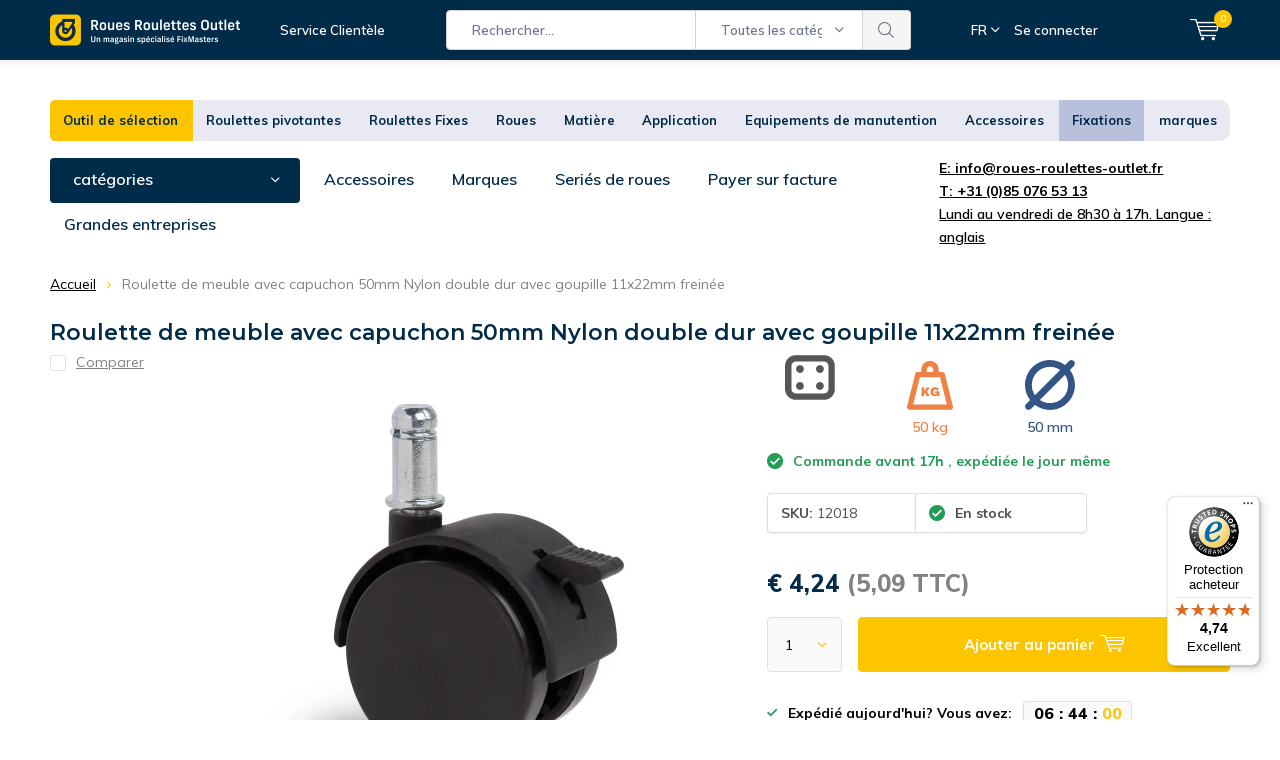

--- FILE ---
content_type: text/html;charset=utf-8
request_url: https://www.roues-roulettes-outlet.fr/roulette-de-meuble-50-mm-nylon-double-dure-avec-go.html
body_size: 38289
content:
<!doctype html>
<html lang="fr" class="menu-up">
	<head>
    <meta name="p:domain_verify" content="d7f0f6768b87eef924e0e261f9434fde"/>
            <meta charset="utf-8"/>
<!-- [START] 'blocks/head.rain' -->
<!--

  (c) 2008-2026 Lightspeed Netherlands B.V.
  http://www.lightspeedhq.com
  Generated: 26-01-2026 @ 11:15:38

-->
<link rel="canonical" href="https://www.roues-roulettes-outlet.fr/roulette-de-meuble-50-mm-nylon-double-dure-avec-go.html"/>
<link rel="alternate" href="https://www.roues-roulettes-outlet.fr/index.rss" type="application/rss+xml" title="Nouveaux produits"/>
<meta name="robots" content="noodp,noydir"/>
<meta name="google-site-verification" content="5hQX8ofb5ZyKnET_xPWqelBlgPhCRk_Ke0gAuRbIyJc"/>
<meta property="og:url" content="https://www.roues-roulettes-outlet.fr/roulette-de-meuble-50-mm-nylon-double-dure-avec-go.html?source=facebook"/>
<meta property="og:site_name" content="Roues Roulettes Outlet"/>
<meta property="og:title" content="Roulette de meuble avec capuchon 50mm PP double dur avec frein à goupille"/>
<meta property="og:description" content="Cette roulette pivotante double pour meubles avec frein a un diamètre de 50 mm et une capacité de charge de 50 kg. Le pneu de cette roulette est en Nylon et ..."/>
<meta property="og:image" content="https://cdn.webshopapp.com/shops/268685/files/468423621/meso-roulette-de-meuble-avec-capuchon-50mm-nylon-d.jpg"/>
<script>
(function(w,d,s,l,i){w[l]=w[l]||[];w[l].push({'gtm.start':new Date().getTime(),event:'gtm.js'});var f=d.getElementsByTagName(s)[0],j=d.createElement(s),dl=l!='dataLayer'?'&l='+l:'';j.async=true;j.src='https://data.roues-roulettes-outlet.fr/gtm.js?id='+i+dl;f.parentNode.insertBefore(j,f);})(window,document,'script','dataLayer','GTM-N9WH687');
</script>
<script src="https://datalayer.taggrs.cloud/lightspeed-c-series-v2-minified.js"></script>
<!--[if lt IE 9]>
<script src="https://cdn.webshopapp.com/assets/html5shiv.js?2025-02-20"></script>
<![endif]-->
<!-- [END] 'blocks/head.rain' -->
		<meta charset="utf-8">
		<meta http-equiv="x-ua-compatible" content="ie=edge">
		<title>Roulette de meuble avec capuchon 50mm PP double dur avec frein à goupille | Roues Roulettes Outlet</title>
		<meta name="description" content="Cette roulette pivotante double pour meubles avec frein a un diamètre de 50 mm et une capacité de charge de 50 kg. Le pneu de cette roulette est en Nylon et ...">
		<meta name="keywords" content="MESO, Roulette, de, meuble, avec, capuchon, 50mm, Nylon, double, dur, avec, goupille, 11x22mm, freinée">
		<meta name="theme-color" content="#ffffff">
		<meta name="MobileOptimized" content="320">
		<meta name="HandheldFriendly" content="true">
		<meta name="viewport" content="width=device-width, initial-scale=1, initial-scale=1, minimum-scale=1, maximum-scale=1, user-scalable=no">
		<meta name="author" content="https://www.dmws.nl/">
    
    <link async href='//fonts.googleapis.com/css?family=Muli:400,300,500,600,700,800,900' rel='stylesheet' type='text/css'>
    <link async href='//fonts.googleapis.com/css?family=Montserrat:400,300,500,600,700,800,900' rel='stylesheet' type='text/css'>
    <link rel="stylesheet" async media="screen" href="https://cdn.webshopapp.com/shops/268685/themes/179470/assets/main-minified.css?20260119153942">
    <link rel="stylesheet" href="https://cdn.webshopapp.com/shops/268685/themes/179470/assets/custom.css?20260119153942">
		    <link rel="stylesheet" async href="https://cdn.webshopapp.com/shops/268685/themes/179470/assets/settings.css?20260119153942" />
		<script src="https://ajax.googleapis.com/ajax/libs/jquery/1.7.2/jquery.min.js"></script>
		<link rel="icon" type="image/x-icon" href="https://cdn.webshopapp.com/shops/268685/themes/179470/v/2639670/assets/favicon.ico?20250602151043">
		<link rel="apple-touch-icon" href="https://cdn.webshopapp.com/shops/268685/themes/179470/v/2639670/assets/favicon.ico?20250602151043">
		<meta property="og:title" content="Roulette de meuble avec capuchon 50mm PP double dur avec frein à goupille">
		<meta property="og:type" content="website"> 
		<meta property="og:description" content="Cette roulette pivotante double pour meubles avec frein a un diamètre de 50 mm et une capacité de charge de 50 kg. Le pneu de cette roulette est en Nylon et ...">
		<meta property="og:site_name" content="Roues Roulettes Outlet">
		<meta property="og:url" content="https://www.roues-roulettes-outlet.fr/">
		<meta property="og:image" content="https://cdn.webshopapp.com/shops/268685/themes/179470/v/2767124/assets/banner-1.jpg?20251224170528">
    <meta name="norton-safeweb-site-verification" content="oub4xr0estpgq1b8914ywsysg9dkrusce8-dgmsv2sjoupnt5cr3stc-zohnmq84f8qcefl09aoovtl91pudmtn83es79ons-iy5cimjz6755glhp4mvkb3q3fog5o59" />
    		<script type="application/ld+json">
			{
				"@context": "http://schema.org/",
				"@type": "Organization",
				"url": "https://www.roues-roulettes-outlet.fr/",
				"name": "Roues Roulettes Outlet",
				"legalName": "Roues Roulettes Outlet",
				"description": "Cette roulette pivotante double pour meubles avec frein a un diamètre de 50 mm et une capacité de charge de 50 kg. Le pneu de cette roulette est en Nylon et ...",
				"logo": "https://cdn.webshopapp.com/shops/268685/themes/179470/v/2651422/assets/logo.png?20250602151148",
				"image": "https://cdn.webshopapp.com/shops/268685/themes/179470/v/2767124/assets/banner-1.jpg?20251224170528",
				"contactPoint": {
					"@type": "ContactPoint",
					"contactType": "Customer service",
					"telephone": "+31 (0)85 076 53 13"
				},
				"address": {
					"@type": "PostalAddress",
					"streetAddress": "",
					"addressLocality": "",
					"addressRegion": "",
					"postalCode": "",
					"addressCountry": ""
				}
			}
		</script>
    <style>
      p.h2 {
    font-size: 25px !important;
    font-weight: bold !important;
}
      </style>
	</head>
	<body>
    
        
		<div id="root">
    
              
        

<header id="top">
  <p id="logo">
    <a href="https://www.roues-roulettes-outlet.fr/" accesskey="h">
    <img class="desktop-only" src="https://cdn.webshopapp.com/shops/268685/themes/179470/v/2651422/assets/logo.png?20250602151148" alt="roulettes roues-roulettes-outlet.fr" width="190" height="60">
    <img class="desktop-hide" src="https://cdn.webshopapp.com/shops/268685/themes/179470/v/2651430/assets/logo-mobile.png?20250623163124" alt="roulettes roues-roulettes-outlet.fr" width="190" height="60">
    </a>
  </p>
  <nav id="skip">
    <ul>
      <li><a href="#nav" accesskey="n">Skip to navigation (n)</a></li>
      <li><a href="#content" accesskey="c">Skip to content (c)</a></li>
      <li><a href="#footer" accesskey="f">Skip to footer (f)</a></li>
    </ul>
  </nav>
  <nav id="nav">
    <ul>
      <li><a accesskey="1" href=""></a> <em>(1)</em></li>
      <li><a accesskey="2" href="/service">Service Clientèle</a> <em>(2)</em></li>
    </ul>
    <form action="https://www.roues-roulettes-outlet.fr/search/" method="post" id="formSearch" class="untouched">
      <h5>Rechercher</h5>
      <p>
        <label for="q">Rechercher...</label>
        <input type="search" id="q" name="q" value="" placeholder="Rechercher..." autocomplete="off">
      </p>
      <p class="desktop-only">
        <label for="sb" class="hidden">Toutes les catégories</label>
        <select id="sb" name="sb" onchange="cat();">
          <option value="https://www.roues-roulettes-outlet.fr/search/">Toutes les catégories</option>
                    <option value="https://www.roues-roulettes-outlet.fr/outil-de-selection/" class="cat-12041549">Outil de sélection</option>
                    <option value="https://www.roues-roulettes-outlet.fr/roulettes-pivotantes/" class="cat-12041550">Roulettes pivotantes</option>
                    <option value="https://www.roues-roulettes-outlet.fr/roulettes-fixes/" class="cat-12041551">Roulettes Fixes</option>
                    <option value="https://www.roues-roulettes-outlet.fr/roues-12041553/" class="cat-12041553">Roues</option>
                    <option value="https://www.roues-roulettes-outlet.fr/matiere/" class="cat-12041555">Matière</option>
                    <option value="https://www.roues-roulettes-outlet.fr/application/" class="cat-12041556">Application</option>
                    <option value="https://www.roues-roulettes-outlet.fr/equipements-de-manutention/" class="cat-12041557">Equipements de manutention</option>
                    <option value="https://www.roues-roulettes-outlet.fr/accessoires/" class="cat-12041559">Accessoires</option>
                    <option value="https://www.roues-roulettes-outlet.fr/fixations/" class="cat-12434093">Fixations</option>
                    <option value="https://www.roues-roulettes-outlet.fr/marques/" class="cat-12048034">marques</option>
                    <option value="https://www.roues-roulettes-outlet.fr/bons-plans/" class="cat-12041561">Bons Plans</option>
                    <option value="https://www.roues-roulettes-outlet.fr/roulette-noir/" class="cat-12041564">Roulette Noir</option>
                    <option value="https://www.roues-roulettes-outlet.fr/special/" class="cat-12041565">Spécial</option>
                    <option value="https://www.roues-roulettes-outlet.fr/accessoires-12041566/" class="cat-12041566">Accessoires</option>
                    <option value="https://www.roues-roulettes-outlet.fr/series-de-roues/" class="cat-12041567">Seriés de roues</option>
                    <option value="https://www.roues-roulettes-outlet.fr/roues/" class="cat-12041568">Roues</option>
                    <option value="https://www.roues-roulettes-outlet.fr/discount-deals/" class="cat-12108214">Discount Deals</option>
                  </select>
      </p>
      <p><button type="submit" title="Rechercher" disabled="disabled">Rechercher</button></p>
      <ul class="list-cart">
				      </ul>
            
    </form>
    <ul>
      <li class="language language-code-selected language-code-fr">
        <a accesskey="3" href="./">FR</a>
        <ul class="language-list">
          <li class="active language-code-nl">
            <a href="https://www.wielenoutlet.nl/"  title="Nederlands" lang="nl">Nederlands</a>
          </li>
          <li class="active language-code-de">
            <a href="https://www.lenkrollenshop.de"  title="Deutsch" lang="de">Deutsch</a>
          </li>
          <li class="active language-code-fr">
            <a href="https://www.roues-roulettes-outlet.fr/"  title="Français" lang="fr">Français</a>
          </li>
          <li class="active language-code-es">
            <a href="https://www.ruedas-industriales-outlet.es"  title="Spain" lang="es">Español</a>
          </li>
          <li class="active language-code-it">
            <a href="https://www.ruote-carrelli-outlet.it/"  title="Italy" lang="it">Italiano</a>
          </li>
          <li class="active language-code-en">
            <a href="https://www.logihub.co.uk/"  title="English" lang="en">English</a>
          </li>
          <li class="active language-code-se">
            <a href="https://www.lankhjul-outlet.se/"  title="Sweden" lang="se">Svenska</a>
          </li>
          <li class="active language-code-pl">
            <a href="https://www.zestawy-kolowe-kola-outlet.pl/"  title="Poland" lang="pl">Polski</a>
          </li>
        </ul>
      </li>
                  <li class="search">
        <a accesskey="5" href="./">
          <i class="icon-zoom"></i> 
          <span>Rechercher</span>
        </a>
        <em>(5)</em>
      </li>
      <!--<li class="compare mobile-only">
        <a accesskey="5" href="./">
          <i class="icon-chart"></i>
          <span>vergelijk</span>
        </a>
        <em>(5)</em>
      </li>-->
            <li class="user">
        <a accesskey="6" href="https://www.roues-roulettes-outlet.fr/account/login/">
          <i class="icon-user-outline"></i> 
          Se connecter
        </a> 
        <em>(6)</em>
        <div>
          <div class="double">
            <form method="post" id="formLogin" action="https://www.roues-roulettes-outlet.fr/account/loginPost/?return=https://www.roues-roulettes-outlet.fr/roulette-de-meuble-50-mm-nylon-double-dure-avec-go.html">
              <h5>Se connecter</h5>
              <p>
                <label for="formLoginEmail">Adresse courriel</label>
                <input type="email" id="formLoginEmail" name="email" placeholder="Adresse courriel" autocomplete='email' required>
              </p>
              <p>
                <label for="formLoginPassword">Mot de passe</label>
                <input type="password" id="formLoginPassword" name="password" placeholder="Mot de passe" autocomplete="current-password" required>
                <a href="https://www.roues-roulettes-outlet.fr/account/password/">Mot de passe oublié?</a>
              </p>
              <p>
                <input type="hidden" name="key" value="4cafa056e0f84dbc494d220d8bd59040" />
            		<input type="hidden" name="type" value="login" />
                <button type="submit" onclick="$('#formLogin').submit(); return false;">Se connecter</button>
              </p>
            </form>
            <div>
              <h5>Nouveau client?</h5>
              <ul class="list-checks">
                <li>Toutes vos commandes et retours en un seul endroit</li>
                <li>Le processus de commande est encore plus rapide</li>
                <li>Votre panier est stocké, toujours et partout</li>
              </ul>
              <p class="link-btn"><a class="a" href="https://www.roues-roulettes-outlet.fr/account/register/">S&#039;inscrire</a></p>
                          </div>
          </div>
        </div>
      </li>
            <li class="menu">
        <a accesskey="7" href="./">
          <i class="icon-menu"></i>
          Menu
        </a>
        <em>(7)</em>
      </li>
            <li class="favorites br mobile-only">
        <a accesskey="8" href="https://www.roues-roulettes-outlet.fr/service/">
          <i class="icon-service"></i> 
          <span>Service</span>
        </a> 
      </li>
            <li class="cart">
        <a accesskey="9" href="./">
          <i class="icon-cart"></i> 
          <span>Panier</span> 
          <span class="qty">0</span>
        </a> 
        <em>(9)</em>
        <div>
          <h5>Mon panier</h5>
                    <ul class="list-cart">
            <li>
              <a href="https://www.roues-roulettes-outlet.fr/session/back/">
                <span class="img"><img src="https://cdn.webshopapp.com/shops/268685/themes/179470/assets/empty-cart.svg?20260119153942" alt="Empty cart" width="43" height="46"></span>
                <span class="title">Aucun produit n’a été trouvé...</span>
                <span class="desc">Votre panier est vide. L&#039;article que vous avez choisi est peut-être en rupture de stock.</span>
              </a>
            </li>
          </ul>
                            </div>
      </li>
    </ul>
    <div class="nav-main">
      <ul>
        <li><a>Menu</a>
          <ul>
                        <li><a href="https://www.roues-roulettes-outlet.fr/outil-de-selection/">
              <span class="img"><img src="https://cdn.webshopapp.com/shops/268685/files/433227812/64x44x2/outil-de-selection.jpg" alt="Outil de sélection" width="32" height="22"></span>Outil de sélection</a>
                          </li>
                        <li><a href="https://www.roues-roulettes-outlet.fr/roulettes-pivotantes/">
              <span class="img"><img src="https://cdn.webshopapp.com/shops/268685/files/433227822/64x44x2/roulettes-pivotantes.jpg" alt="Roulettes pivotantes" width="32" height="22"></span>Roulettes pivotantes</a>
                            <ul>
                <li class="strong"><a href="https://www.roues-roulettes-outlet.fr/roulettes-pivotantes/">Roulettes pivotantes</a></li>
                                <li><a href="https://www.roues-roulettes-outlet.fr/roulettes-pivotantes/avec-frein/">Avec Frein</a>
                                  </li>
                                <li><a href="https://www.roues-roulettes-outlet.fr/roulettes-pivotantes/sans-frein/">Sans Frein</a>
                                  </li>
                                <li><a href="https://www.roues-roulettes-outlet.fr/roulettes-pivotantes/roulettes-jumelees/">Roulettes Jumelées</a>
                                  </li>
                                <li><a href="https://www.roues-roulettes-outlet.fr/roulettes-pivotantes/diametre/">Diamètre</a>
                                    <ul>
                    <li class="strong"><a href="https://www.roues-roulettes-outlet.fr/roulettes-pivotantes/diametre/">Diamètre</a></li>
                                        <li><a href="https://www.roues-roulettes-outlet.fr/roulettes-pivotantes/diametre/40-mm/">40 mm</a>
                                          </li>
                                        <li><a href="https://www.roues-roulettes-outlet.fr/roulettes-pivotantes/diametre/50-mm/">50 mm</a>
                                          </li>
                                        <li><a href="https://www.roues-roulettes-outlet.fr/roulettes-pivotantes/diametre/65-mm/">65 mm</a>
                                          </li>
                                        <li><a href="https://www.roues-roulettes-outlet.fr/roulettes-pivotantes/diametre/75-mm/">75 mm</a>
                                          </li>
                                        <li><a href="https://www.roues-roulettes-outlet.fr/roulettes-pivotantes/diametre/80-mm/">80 mm</a>
                                          </li>
                                        <li><a href="https://www.roues-roulettes-outlet.fr/roulettes-pivotantes/diametre/100-mm/">100 mm</a>
                                          </li>
                                        <li><a href="https://www.roues-roulettes-outlet.fr/roulettes-pivotantes/diametre/125-mm/">125 mm</a>
                                          </li>
                                        <li><a href="https://www.roues-roulettes-outlet.fr/roulettes-pivotantes/diametre/150-mm/">150 mm</a>
                                          </li>
                                        <li><a href="https://www.roues-roulettes-outlet.fr/roulettes-pivotantes/diametre/160-mm/">160 mm</a>
                                          </li>
                                        <li><a href="https://www.roues-roulettes-outlet.fr/roulettes-pivotantes/diametre/200-mm/">200 mm</a>
                                          </li>
                                        <li><a href="https://www.roues-roulettes-outlet.fr/roulettes-pivotantes/diametre/250-mm/">250 mm</a>
                                          </li>
                                      </ul>
                                  </li>
                                <li><a href="https://www.roues-roulettes-outlet.fr/roulettes-pivotantes/capacites-de-charge/">Capacités de Charge</a>
                                    <ul>
                    <li class="strong"><a href="https://www.roues-roulettes-outlet.fr/roulettes-pivotantes/capacites-de-charge/">Capacités de Charge</a></li>
                                        <li><a href="https://www.roues-roulettes-outlet.fr/roulettes-pivotantes/capacites-de-charge/50-kg/">50 kg</a>
                                          </li>
                                        <li><a href="https://www.roues-roulettes-outlet.fr/roulettes-pivotantes/capacites-de-charge/100-kg/">100 kg</a>
                                          </li>
                                        <li><a href="https://www.roues-roulettes-outlet.fr/roulettes-pivotantes/capacites-de-charge/200-kg/">200 kg</a>
                                          </li>
                                        <li><a href="https://www.roues-roulettes-outlet.fr/roulettes-pivotantes/capacites-de-charge/300-kg/">300 kg</a>
                                          </li>
                                        <li><a href="https://www.roues-roulettes-outlet.fr/roulettes-pivotantes/capacites-de-charge/500-kg/">500 kg</a>
                                          </li>
                                        <li><a href="https://www.roues-roulettes-outlet.fr/roulettes-pivotantes/capacites-de-charge/700-kg/">700 kg</a>
                                          </li>
                                        <li><a href="https://www.roues-roulettes-outlet.fr/roulettes-pivotantes/capacites-de-charge/800-kg/">800 kg</a>
                                          </li>
                                        <li><a href="https://www.roues-roulettes-outlet.fr/roulettes-pivotantes/capacites-de-charge/1000-kg/">1000 kg</a>
                                          </li>
                                        <li><a href="https://www.roues-roulettes-outlet.fr/roulettes-pivotantes/capacites-de-charge/1300-kg/">1300 kg</a>
                                          </li>
                                        <li><a href="https://www.roues-roulettes-outlet.fr/roulettes-pivotantes/capacites-de-charge/1400-kg/">1400 kg</a>
                                          </li>
                                      </ul>
                                  </li>
                                <li><a href="https://www.roues-roulettes-outlet.fr/roulettes-pivotantes/roulettes-pivotantes-avec-filetage/">Roulettes pivotantes avec filetage</a>
                                    <ul>
                    <li class="strong"><a href="https://www.roues-roulettes-outlet.fr/roulettes-pivotantes/roulettes-pivotantes-avec-filetage/">Roulettes pivotantes avec filetage</a></li>
                                        <li><a href="https://www.roues-roulettes-outlet.fr/roulettes-pivotantes/roulettes-pivotantes-avec-filetage/roulettes-pivotantes-avec-filetage-m8/">Roulettes pivotantes avec filetage M8</a>
                                          </li>
                                        <li><a href="https://www.roues-roulettes-outlet.fr/roulettes-pivotantes/roulettes-pivotantes-avec-filetage/roulettes-pivotantes-avec-filetage-m10/">Roulettes pivotantes avec filetage M10</a>
                                          </li>
                                        <li><a href="https://www.roues-roulettes-outlet.fr/roulettes-pivotantes/roulettes-pivotantes-avec-filetage/roulettes-pivotantes-avec-filetage-m16/">Roulettes pivotantes avec filetage M16</a>
                                          </li>
                                      </ul>
                                  </li>
                                <li><a href="https://www.roues-roulettes-outlet.fr/roulettes-pivotantes/roulettes-pivotantes-avec-trou-de-boulon/">Roulettes pivotantes avec trou de boulon</a>
                                  </li>
                                <li><a href="https://www.roues-roulettes-outlet.fr/roulettes-pivotantes/roulettes-pivotantes-dexterieur/">Roulettes pivotantes d&#039;extérieur</a>
                                  </li>
                                <li><a href="https://www.roues-roulettes-outlet.fr/roulettes-pivotantes/grandes-roulettes-pivotantes/">Grandes roulettes pivotantes</a>
                                  </li>
                                <li><a href="https://www.roues-roulettes-outlet.fr/roulettes-pivotantes/roulettes-souples/">Roulettes souples</a>
                                  </li>
                              </ul>
                          </li>
                        <li><a href="https://www.roues-roulettes-outlet.fr/roulettes-fixes/">
              <span class="img"><img src="https://cdn.webshopapp.com/shops/268685/files/433227827/64x44x2/roulettes-fixes.jpg" alt="Roulettes Fixes" width="32" height="22"></span>Roulettes Fixes</a>
                            <ul>
                <li class="strong"><a href="https://www.roues-roulettes-outlet.fr/roulettes-fixes/">Roulettes Fixes</a></li>
                                <li><a href="https://www.roues-roulettes-outlet.fr/roulettes-fixes/diametre/">Diamètre</a>
                                    <ul>
                    <li class="strong"><a href="https://www.roues-roulettes-outlet.fr/roulettes-fixes/diametre/">Diamètre</a></li>
                                        <li><a href="https://www.roues-roulettes-outlet.fr/roulettes-fixes/diametre/roulettes-fixes-15-mm/">Roulettes fixes 15 mm</a>
                                          </li>
                                        <li><a href="https://www.roues-roulettes-outlet.fr/roulettes-fixes/diametre/50-mm/">50 mm</a>
                                          </li>
                                        <li><a href="https://www.roues-roulettes-outlet.fr/roulettes-fixes/diametre/75-mm/">75 mm</a>
                                          </li>
                                        <li><a href="https://www.roues-roulettes-outlet.fr/roulettes-fixes/diametre/100-mm/">100 mm</a>
                                          </li>
                                        <li><a href="https://www.roues-roulettes-outlet.fr/roulettes-fixes/diametre/125-mm/">125 mm</a>
                                          </li>
                                        <li><a href="https://www.roues-roulettes-outlet.fr/roulettes-fixes/diametre/200-mm/">200 mm</a>
                                          </li>
                                      </ul>
                                  </li>
                                <li><a href="https://www.roues-roulettes-outlet.fr/roulettes-fixes/grandes-roulettes-fixes/">Grandes roulettes fixes</a>
                                  </li>
                                <li><a href="https://www.roues-roulettes-outlet.fr/roulettes-fixes/capacite-de-chargement/">Capacité de Chargement</a>
                                    <ul>
                    <li class="strong"><a href="https://www.roues-roulettes-outlet.fr/roulettes-fixes/capacite-de-chargement/">Capacité de Chargement</a></li>
                                        <li><a href="https://www.roues-roulettes-outlet.fr/roulettes-fixes/capacite-de-chargement/50-kg/">50 kg</a>
                                          </li>
                                        <li><a href="https://www.roues-roulettes-outlet.fr/roulettes-fixes/capacite-de-chargement/100-kg/">100 kg</a>
                                          </li>
                                        <li><a href="https://www.roues-roulettes-outlet.fr/roulettes-fixes/capacite-de-chargement/200-kg/">200 kg</a>
                                          </li>
                                        <li><a href="https://www.roues-roulettes-outlet.fr/roulettes-fixes/capacite-de-chargement/300-kg/">300 kg</a>
                                          </li>
                                        <li><a href="https://www.roues-roulettes-outlet.fr/roulettes-fixes/capacite-de-chargement/500-kg/">500 kg</a>
                                          </li>
                                        <li><a href="https://www.roues-roulettes-outlet.fr/roulettes-fixes/capacite-de-chargement/700-kg/">700 kg</a>
                                          </li>
                                        <li><a href="https://www.roues-roulettes-outlet.fr/roulettes-fixes/capacite-de-chargement/800-kg/">800 kg</a>
                                          </li>
                                        <li><a href="https://www.roues-roulettes-outlet.fr/roulettes-fixes/capacite-de-chargement/1000-kg/">1000 kg</a>
                                          </li>
                                        <li><a href="https://www.roues-roulettes-outlet.fr/roulettes-fixes/capacite-de-chargement/1300-kg/">1300 kg</a>
                                          </li>
                                        <li><a href="https://www.roues-roulettes-outlet.fr/roulettes-fixes/capacite-de-chargement/1400-kg/">1400 kg</a>
                                          </li>
                                      </ul>
                                  </li>
                                <li><a href="https://www.roues-roulettes-outlet.fr/roulettes-fixes/roulettes-dexterieur/">Roulettes d&#039;extérieur</a>
                                  </li>
                              </ul>
                          </li>
                        <li><a href="https://www.roues-roulettes-outlet.fr/roues-12041553/">
              <span class="img"><img src="https://cdn.webshopapp.com/shops/268685/files/433227832/64x44x2/roues.jpg" alt="Roues" width="32" height="22"></span>Roues</a>
                          </li>
                        <li><a href="https://www.roues-roulettes-outlet.fr/matiere/">
              <span class="img"><img src="https://cdn.webshopapp.com/shops/268685/files/433227836/64x44x2/matiere.jpg" alt="Matière" width="32" height="22"></span>Matière</a>
                            <ul>
                <li class="strong"><a href="https://www.roues-roulettes-outlet.fr/matiere/">Matière</a></li>
                                <li><a href="https://www.roues-roulettes-outlet.fr/matiere/vintage-retro-roulettes/">Vintage - Rétro Roulettes</a>
                                  </li>
                                <li><a href="https://www.roues-roulettes-outlet.fr/matiere/roulette-nylon/">Roulette Nylon</a>
                                    <ul>
                    <li class="strong"><a href="https://www.roues-roulettes-outlet.fr/matiere/roulette-nylon/">Roulette Nylon</a></li>
                                        <li><a href="https://www.roues-roulettes-outlet.fr/matiere/roulette-nylon/roulettes-pivotante/">Roulettes Pivotante</a>
                                          </li>
                                        <li><a href="https://www.roues-roulettes-outlet.fr/matiere/roulette-nylon/roulettes-fixe/">Roulettes Fixe</a>
                                          </li>
                                        <li><a href="https://www.roues-roulettes-outlet.fr/matiere/roulette-nylon/fortes-charges/">Fortes Charges</a>
                                          </li>
                                        <li><a href="https://www.roues-roulettes-outlet.fr/matiere/roulette-nylon/inox/">INOX</a>
                                          </li>
                                      </ul>
                                  </li>
                                <li><a href="https://www.roues-roulettes-outlet.fr/matiere/roulettes-pu/">Roulettes PU</a>
                                    <ul>
                    <li class="strong"><a href="https://www.roues-roulettes-outlet.fr/matiere/roulettes-pu/">Roulettes PU</a></li>
                                        <li><a href="https://www.roues-roulettes-outlet.fr/matiere/roulettes-pu/roulettes-pivotante/">Roulettes pivotante</a>
                                          </li>
                                        <li><a href="https://www.roues-roulettes-outlet.fr/matiere/roulettes-pu/roulettes-fixe/">Roulettes fixe</a>
                                          </li>
                                        <li><a href="https://www.roues-roulettes-outlet.fr/matiere/roulettes-pu/inox/">INOX</a>
                                          </li>
                                      </ul>
                                  </li>
                                <li><a href="https://www.roues-roulettes-outlet.fr/matiere/roulette-caoutchouc/">Roulette Caoutchouc</a>
                                    <ul>
                    <li class="strong"><a href="https://www.roues-roulettes-outlet.fr/matiere/roulette-caoutchouc/">Roulette Caoutchouc</a></li>
                                        <li><a href="https://www.roues-roulettes-outlet.fr/matiere/roulette-caoutchouc/roulettes-pivotante/">Roulettes Pivotante</a>
                                          </li>
                                        <li><a href="https://www.roues-roulettes-outlet.fr/matiere/roulette-caoutchouc/roulettes-fixe/">Roulettes Fixe</a>
                                          </li>
                                        <li><a href="https://www.roues-roulettes-outlet.fr/matiere/roulette-caoutchouc/roulettes-caoutchouc-pp/">Roulettes Caoutchouc - pp</a>
                                          </li>
                                        <li><a href="https://www.roues-roulettes-outlet.fr/matiere/roulette-caoutchouc/roulettes-caoutchouc-tole-dacier/">Roulettes Caoutchouc tôle d&#039;acier</a>
                                          </li>
                                      </ul>
                                  </li>
                                <li><a href="https://www.roues-roulettes-outlet.fr/matiere/roulettes-caoutchouc-elastique/">Roulettes Caoutchouc élastique</a>
                                    <ul>
                    <li class="strong"><a href="https://www.roues-roulettes-outlet.fr/matiere/roulettes-caoutchouc-elastique/">Roulettes Caoutchouc élastique</a></li>
                                        <li><a href="https://www.roues-roulettes-outlet.fr/matiere/roulettes-caoutchouc-elastique/noir/">Noir</a>
                                          </li>
                                        <li><a href="https://www.roues-roulettes-outlet.fr/matiere/roulettes-caoutchouc-elastique/gris/">Gris</a>
                                          </li>
                                        <li><a href="https://www.roues-roulettes-outlet.fr/matiere/roulettes-caoutchouc-elastique/bleu/">Bleu</a>
                                          </li>
                                        <li><a href="https://www.roues-roulettes-outlet.fr/matiere/roulettes-caoutchouc-elastique/inox/">Inox</a>
                                          </li>
                                      </ul>
                                  </li>
                                <li><a href="https://www.roues-roulettes-outlet.fr/matiere/roulettes-inox/">Roulettes Inox</a>
                                    <ul>
                    <li class="strong"><a href="https://www.roues-roulettes-outlet.fr/matiere/roulettes-inox/">Roulettes Inox</a></li>
                                        <li><a href="https://www.roues-roulettes-outlet.fr/matiere/roulettes-inox/roulettes-pivotante/">Roulettes Pivotante</a>
                                          </li>
                                        <li><a href="https://www.roues-roulettes-outlet.fr/matiere/roulettes-inox/roulettes-fixe/">Roulettes Fixe</a>
                                          </li>
                                        <li><a href="https://www.roues-roulettes-outlet.fr/matiere/roulettes-inox/durete-dure/">Dureté Dure</a>
                                          </li>
                                        <li><a href="https://www.roues-roulettes-outlet.fr/matiere/roulettes-inox/durete-moyenne/">Dureté Moyenne</a>
                                          </li>
                                        <li><a href="https://www.roues-roulettes-outlet.fr/matiere/roulettes-inox/durete-souple/">Dureté Souple</a>
                                          </li>
                                      </ul>
                                  </li>
                              </ul>
                          </li>
                        <li><a href="https://www.roues-roulettes-outlet.fr/application/">
              <span class="img"><img src="https://cdn.webshopapp.com/shops/268685/files/433227843/64x44x2/application.jpg" alt="Application" width="32" height="22"></span>Application</a>
                            <ul>
                <li class="strong"><a href="https://www.roues-roulettes-outlet.fr/application/">Application</a></li>
                                <li><a href="https://www.roues-roulettes-outlet.fr/application/roulettes-dappareil/">Roulettes d&#039;Appareil</a>
                                  </li>
                                <li><a href="https://www.roues-roulettes-outlet.fr/application/roulette-de-conteneur/">Roulette de Conteneur</a>
                                  </li>
                                <li><a href="https://www.roues-roulettes-outlet.fr/application/roulettes-pour-barbecue/">Roulettes pour barbecue</a>
                                  </li>
                                <li><a href="https://www.roues-roulettes-outlet.fr/application/roues-de-flight-case/">Roues de Flight Case</a>
                                  </li>
                                <li><a href="https://www.roues-roulettes-outlet.fr/application/roulettes-industrielles/">Roulettes industrielles</a>
                                    <ul>
                    <li class="strong"><a href="https://www.roues-roulettes-outlet.fr/application/roulettes-industrielles/">Roulettes industrielles</a></li>
                                        <li><a href="https://www.roues-roulettes-outlet.fr/application/roulettes-industrielles/roulettes-pivotante/">Roulettes pivotante</a>
                                          </li>
                                      </ul>
                                  </li>
                                <li><a href="https://www.roues-roulettes-outlet.fr/application/roue-de-brouette/">Roue de Brouette</a>
                                  </li>
                                <li><a href="https://www.roues-roulettes-outlet.fr/application/roulettes-pour-meuble/">Roulettes pour meuble</a>
                                    <ul>
                    <li class="strong"><a href="https://www.roues-roulettes-outlet.fr/application/roulettes-pour-meuble/">Roulettes pour meuble</a></li>
                                        <li><a href="https://www.roues-roulettes-outlet.fr/application/roulettes-pour-meuble/roulettes-pivotantes/">Roulettes Pivotantes</a>
                                          </li>
                                        <li><a href="https://www.roues-roulettes-outlet.fr/application/roulettes-pour-meuble/roulettes-pivotantes-avec-frein/">Roulettes pivotantes avec frein</a>
                                          </li>
                                        <li><a href="https://www.roues-roulettes-outlet.fr/application/roulettes-pour-meuble/roulette-de-chaise/">Roulette de Chaise</a>
                                          </li>
                                        <li><a href="https://www.roues-roulettes-outlet.fr/application/roulettes-pour-meuble/roulette-chaise-bureau-parquet/">Roulette chaise bureau parquet</a>
                                          </li>
                                        <li><a href="https://www.roues-roulettes-outlet.fr/application/roulettes-pour-meuble/roulettes-table-basse/">Roulettes table basse</a>
                                          </li>
                                        <li><a href="https://www.roues-roulettes-outlet.fr/application/roulettes-pour-meuble/roulettes-table-salon/">Roulettes table salon</a>
                                          </li>
                                        <li><a href="https://www.roues-roulettes-outlet.fr/application/roulettes-pour-meuble/roulettes-fixe/">Roulettes fixe</a>
                                          </li>
                                        <li><a href="https://www.roues-roulettes-outlet.fr/application/roulettes-pour-meuble/roulette-double-petite/">Roulette Double - Petite</a>
                                          </li>
                                        <li><a href="https://www.roues-roulettes-outlet.fr/application/roulettes-pour-meuble/retro-roulettes/">Rétro roulettes</a>
                                          </li>
                                        <li><a href="https://www.roues-roulettes-outlet.fr/application/roulettes-pour-meuble/roulettes-pour-meuble-vintage/">Roulettes pour meuble vintage</a>
                                          </li>
                                      </ul>
                                  </li>
                                <li><a href="https://www.roues-roulettes-outlet.fr/application/roues-de-jockey/">Roues de Jockey</a>
                                  </li>
                                <li><a href="https://www.roues-roulettes-outlet.fr/application/roue-dechafaudage/">Roue d&#039;Échafaudage</a>
                                  </li>
                                <li><a href="https://www.roues-roulettes-outlet.fr/application/roues-de-transport/">Roues de Transport</a>
                                    <ul>
                    <li class="strong"><a href="https://www.roues-roulettes-outlet.fr/application/roues-de-transport/">Roues de Transport</a></li>
                                        <li><a href="https://www.roues-roulettes-outlet.fr/application/roues-de-transport/roues-de-transport-avec-frein/">Roues de transport avec frein</a>
                                          </li>
                                        <li><a href="https://www.roues-roulettes-outlet.fr/application/roues-de-transport/roues-de-transport-robustes/">Roues de transport robustes</a>
                                          </li>
                                      </ul>
                                  </li>
                                <li><a href="https://www.roues-roulettes-outlet.fr/application/roues-de-diable/">Roues de diable</a>
                                  </li>
                                <li><a href="https://www.roues-roulettes-outlet.fr/application/roues-de-chariot/">Roues de chariot</a>
                                  </li>
                                <li><a href="https://www.roues-roulettes-outlet.fr/application/roulettes-pour-etablis/">Roulettes pour établis</a>
                                  </li>
                                <li><a href="https://www.roues-roulettes-outlet.fr/application/roulettes-pour-porte-vetements/">Roulettes pour porte-vêtements</a>
                                  </li>
                                <li><a href="https://www.roues-roulettes-outlet.fr/application/roulettes-charges-lourdes/">Roulettes charges lourdes</a>
                                    <ul>
                    <li class="strong"><a href="https://www.roues-roulettes-outlet.fr/application/roulettes-charges-lourdes/">Roulettes charges lourdes</a></li>
                                        <li><a href="https://www.roues-roulettes-outlet.fr/application/roulettes-charges-lourdes/pour-charge-lourde/">Pour charge lourde</a>
                                          </li>
                                        <li><a href="https://www.roues-roulettes-outlet.fr/application/roulettes-charges-lourdes/nylon-roulettes-forte-charges/">Nylon Roulettes Forte Charges</a>
                                          </li>
                                        <li><a href="https://www.roues-roulettes-outlet.fr/application/roulettes-charges-lourdes/pu-roulettes-forte-charges/">PU Roulettes Forte Charges</a>
                                          </li>
                                        <li><a href="https://www.roues-roulettes-outlet.fr/application/roulettes-charges-lourdes/petites-roulettes/">Petites roulettes</a>
                                          </li>
                                        <li><a href="https://www.roues-roulettes-outlet.fr/application/roulettes-charges-lourdes/roulettes-charge-lourde-avec-frein/">Roulettes charge lourde avec frein</a>
                                          </li>
                                      </ul>
                                  </li>
                                <li><a href="https://www.roues-roulettes-outlet.fr/application/chambres-a-air/">Chambres à air</a>
                                  </li>
                                <li><a href="https://www.roues-roulettes-outlet.fr/application/roues-a-pedales/">Roues à pédales</a>
                                  </li>
                                <li><a href="https://www.roues-roulettes-outlet.fr/application/rouleaux-de-palettes/">Rouleaux de palettes</a>
                                  </li>
                                <li><a href="https://www.roues-roulettes-outlet.fr/application/roues-a-pneus/">Roues à pneus</a>
                                  </li>
                                <li><a href="https://www.roues-roulettes-outlet.fr/application/roues-pour-barrieres-et-clotures/">Roues pour barrières et clôtures</a>
                                  </li>
                              </ul>
                          </li>
                        <li><a href="https://www.roues-roulettes-outlet.fr/equipements-de-manutention/">
              <span class="img"><img src="https://cdn.webshopapp.com/shops/268685/files/433227846/64x44x2/equipements-de-manutention.jpg" alt="Equipements de manutention" width="32" height="22"></span>Equipements de manutention</a>
                            <ul>
                <li class="strong"><a href="https://www.roues-roulettes-outlet.fr/equipements-de-manutention/">Equipements de manutention</a></li>
                                <li><a href="https://www.roues-roulettes-outlet.fr/equipements-de-manutention/chariots-de-magasin/">Chariots de Magasin</a>
                                  </li>
                                <li><a href="https://www.roues-roulettes-outlet.fr/equipements-de-manutention/support-roulants/">Support Roulants</a>
                                  </li>
                                <li><a href="https://www.roues-roulettes-outlet.fr/equipements-de-manutention/transpalette/">Transpalette</a>
                                  </li>
                                <li><a href="https://www.roues-roulettes-outlet.fr/equipements-de-manutention/diable/">Diable</a>
                                  </li>
                                <li><a href="https://www.roues-roulettes-outlet.fr/equipements-de-manutention/chariot-a-roulettes/">Chariot à roulettes</a>
                                  </li>
                              </ul>
                          </li>
                        <li><a href="https://www.roues-roulettes-outlet.fr/accessoires/">
              <span class="img"><img src="https://cdn.webshopapp.com/shops/268685/files/433227851/64x44x2/accessoires.jpg" alt="Accessoires" width="32" height="22"></span>Accessoires</a>
                            <ul>
                <li class="strong"><a href="https://www.roues-roulettes-outlet.fr/accessoires/">Accessoires</a></li>
                                <li><a href="https://www.roues-roulettes-outlet.fr/accessoires/piles/">Piles</a>
                                  </li>
                                <li><a href="https://www.roues-roulettes-outlet.fr/accessoires/arrimage-et-cerclage/">Arrimage et cerclage</a>
                                    <ul>
                    <li class="strong"><a href="https://www.roues-roulettes-outlet.fr/accessoires/arrimage-et-cerclage/">Arrimage et cerclage</a></li>
                                        <li><a href="https://www.roues-roulettes-outlet.fr/accessoires/arrimage-et-cerclage/filets-de-remorque/">Filets de remorque</a>
                                          </li>
                                      </ul>
                                  </li>
                                <li><a href="https://www.roues-roulettes-outlet.fr/accessoires/outils/">Outils</a>
                                    <ul>
                    <li class="strong"><a href="https://www.roues-roulettes-outlet.fr/accessoires/outils/">Outils</a></li>
                                        <li><a href="https://www.roues-roulettes-outlet.fr/accessoires/outils/boites-dassortiment/">Boîtes d&#039;assortiment</a>
                                          </li>
                                        <li><a href="https://www.roues-roulettes-outlet.fr/accessoires/outils/outil-de-signature/">Outil de signature</a>
                                          </li>
                                        <li><a href="https://www.roues-roulettes-outlet.fr/accessoires/outils/lames-de-scie/">Lames de scie</a>
                                            <ul>
                        <li class="strong"><a href="https://www.roues-roulettes-outlet.fr/accessoires/outils/lames-de-scie/">Lames de scie</a></li>
                                                <li><a href="https://www.roues-roulettes-outlet.fr/accessoires/outils/lames-de-scie/lames-de-scie-circulaire/">Lames de scie circulaire</a></li>
                                                <li><a href="https://www.roues-roulettes-outlet.fr/accessoires/outils/lames-de-scie/lames-de-scie-sauteuse/">Lames de scie sauteuse</a></li>
                                                <li><a href="https://www.roues-roulettes-outlet.fr/accessoires/outils/lames-de-scie/lames-de-scie-diamantees/">Lames de scie diamantées</a></li>
                                                <li><a href="https://www.roues-roulettes-outlet.fr/accessoires/outils/lames-de-scie/lames-de-scie-a-guichet/">Lames de scie à guichet</a></li>
                                              </ul>
                                          </li>
                                        <li><a href="https://www.roues-roulettes-outlet.fr/accessoires/outils/scies-a-main/">Scies à main</a>
                                          </li>
                                        <li><a href="https://www.roues-roulettes-outlet.fr/accessoires/outils/marteaux/">Marteaux</a>
                                          </li>
                                        <li><a href="https://www.roues-roulettes-outlet.fr/accessoires/outils/colliers-de-serrage/">Colliers de serrage</a>
                                          </li>
                                        <li><a href="https://www.roues-roulettes-outlet.fr/accessoires/outils/pince-et-pince-a-colle/">Pince et pince à colle</a>
                                          </li>
                                        <li><a href="https://www.roues-roulettes-outlet.fr/accessoires/outils/outils-de-mesure/">Outils de mesure</a>
                                          </li>
                                        <li><a href="https://www.roues-roulettes-outlet.fr/accessoires/outils/outils-de-coupe/">Outils de coupe</a>
                                          </li>
                                        <li><a href="https://www.roues-roulettes-outlet.fr/accessoires/outils/tournevis/">Tournevis</a>
                                            <ul>
                        <li class="strong"><a href="https://www.roues-roulettes-outlet.fr/accessoires/outils/tournevis/">Tournevis</a></li>
                                                <li><a href="https://www.roues-roulettes-outlet.fr/accessoires/outils/tournevis/porte-embouts/">Porte-embouts</a></li>
                                                <li><a href="https://www.roues-roulettes-outlet.fr/accessoires/outils/tournevis/tournevis-phillips-ph/">Tournevis Phillips PH</a></li>
                                                <li><a href="https://www.roues-roulettes-outlet.fr/accessoires/outils/tournevis/tournevis-phillips-pz/">Tournevis Phillips PZ</a></li>
                                                <li><a href="https://www.roues-roulettes-outlet.fr/accessoires/outils/tournevis/tournevis-a-tete-plate/">Tournevis à tête plate</a></li>
                                                <li><a href="https://www.roues-roulettes-outlet.fr/accessoires/outils/tournevis/embouts-de-vis/">Embouts de vis</a></li>
                                                <li><a href="https://www.roues-roulettes-outlet.fr/accessoires/outils/tournevis/jeux-de-tournevis/">Jeux de tournevis</a></li>
                                                <li><a href="https://www.roues-roulettes-outlet.fr/accessoires/outils/tournevis/tendeurs/">Tendeurs</a></li>
                                                <li><a href="https://www.roues-roulettes-outlet.fr/accessoires/outils/tournevis/tournevis-torx/">Tournevis Torx</a></li>
                                              </ul>
                                          </li>
                                        <li><a href="https://www.roues-roulettes-outlet.fr/accessoires/outils/cles-de-serrage-et-cles-a-cliquet/">Clés de serrage et clés à cliquet</a>
                                          </li>
                                        <li><a href="https://www.roues-roulettes-outlet.fr/accessoires/outils/niveaux-desprit/">Niveaux d&#039;esprit</a>
                                          </li>
                                        <li><a href="https://www.roues-roulettes-outlet.fr/accessoires/outils/pince/">Pince</a>
                                            <ul>
                        <li class="strong"><a href="https://www.roues-roulettes-outlet.fr/accessoires/outils/pince/">Pince</a></li>
                                                <li><a href="https://www.roues-roulettes-outlet.fr/accessoires/outils/pince/pince-combinee/">Pince combinée</a></li>
                                                <li><a href="https://www.roues-roulettes-outlet.fr/accessoires/outils/pince/couteaux-lateraux/">Couteaux latéraux</a></li>
                                                <li><a href="https://www.roues-roulettes-outlet.fr/accessoires/outils/pince/pince-pour-pompe-a-eau/">Pince pour pompe à eau</a></li>
                                                <li><a href="https://www.roues-roulettes-outlet.fr/accessoires/outils/pince/pince-a-tresser/">Pince à tresser</a></li>
                                                <li><a href="https://www.roues-roulettes-outlet.fr/accessoires/outils/pince/pince-a-pointes/">Pince à pointes</a></li>
                                                <li><a href="https://www.roues-roulettes-outlet.fr/accessoires/outils/pince/pince-a-rivets-pop/">Pince à rivets pop</a></li>
                                              </ul>
                                          </li>
                                      </ul>
                                  </li>
                                <li><a href="https://www.roues-roulettes-outlet.fr/accessoires/multiprises/">Multiprises</a>
                                  </li>
                                <li><a href="https://www.roues-roulettes-outlet.fr/accessoires/lubrifiants-roulements/">Lubrifiants roulements</a>
                                  </li>
                                <li><a href="https://www.roues-roulettes-outlet.fr/accessoires/meules/">Meules</a>
                                  </li>
                                <li><a href="https://www.roues-roulettes-outlet.fr/accessoires/foret/">Foret</a>
                                    <ul>
                    <li class="strong"><a href="https://www.roues-roulettes-outlet.fr/accessoires/foret/">Foret</a></li>
                                        <li><a href="https://www.roues-roulettes-outlet.fr/accessoires/foret/forets-metalliques/">Forets métalliques</a>
                                          </li>
                                        <li><a href="https://www.roues-roulettes-outlet.fr/accessoires/foret/forets-a-bois/">Forets à bois</a>
                                          </li>
                                        <li><a href="https://www.roues-roulettes-outlet.fr/accessoires/foret/forets-a-beton/">Forets à béton</a>
                                          </li>
                                        <li><a href="https://www.roues-roulettes-outlet.fr/accessoires/foret/forets-de-pierre/">Forets de pierre</a>
                                          </li>
                                        <li><a href="https://www.roues-roulettes-outlet.fr/accessoires/foret/embouts-de-fraisage/">Embouts de fraisage</a>
                                          </li>
                                      </ul>
                                  </li>
                                <li><a href="https://www.roues-roulettes-outlet.fr/accessoires/quincaillerie-pour-portails-et-clotures/">Quincaillerie pour portails et clôtures</a>
                                    <ul>
                    <li class="strong"><a href="https://www.roues-roulettes-outlet.fr/accessoires/quincaillerie-pour-portails-et-clotures/">Quincaillerie pour portails et clôtures</a></li>
                                        <li><a href="https://www.roues-roulettes-outlet.fr/accessoires/quincaillerie-pour-portails-et-clotures/charnieres/">Charnières</a>
                                            <ul>
                        <li class="strong"><a href="https://www.roues-roulettes-outlet.fr/accessoires/quincaillerie-pour-portails-et-clotures/charnieres/">Charnières</a></li>
                                                <li><a href="https://www.roues-roulettes-outlet.fr/accessoires/quincaillerie-pour-portails-et-clotures/charnieres/serrures-de-portes/">Serrures de portes</a></li>
                                                <li><a href="https://www.roues-roulettes-outlet.fr/accessoires/quincaillerie-pour-portails-et-clotures/charnieres/crochets-pour-le-pouce/">Crochets pour le pouce</a></li>
                                                <li><a href="https://www.roues-roulettes-outlet.fr/accessoires/quincaillerie-pour-portails-et-clotures/charnieres/clotures-clotures/">Clôtures clôtures</a></li>
                                              </ul>
                                          </li>
                                        <li><a href="https://www.roues-roulettes-outlet.fr/accessoires/quincaillerie-pour-portails-et-clotures/quincaillerie-de-portail/">Quincaillerie de portail</a>
                                            <ul>
                        <li class="strong"><a href="https://www.roues-roulettes-outlet.fr/accessoires/quincaillerie-pour-portails-et-clotures/quincaillerie-de-portail/">Quincaillerie de portail</a></li>
                                                <li><a href="https://www.roues-roulettes-outlet.fr/accessoires/quincaillerie-pour-portails-et-clotures/quincaillerie-de-portail/charnieres-en-croix/">Charnières en croix</a></li>
                                                <li><a href="https://www.roues-roulettes-outlet.fr/accessoires/quincaillerie-pour-portails-et-clotures/quincaillerie-de-portail/pouce-de-lassiette/">Pouce de l&#039;assiette</a></li>
                                              </ul>
                                          </li>
                                        <li><a href="https://www.roues-roulettes-outlet.fr/accessoires/quincaillerie-pour-portails-et-clotures/raccords-en-l/">Raccords en L</a>
                                          </li>
                                      </ul>
                                  </li>
                                <li><a href="https://www.roues-roulettes-outlet.fr/accessoires/mouvement-dancrage/">Mouvement d&#039;ancrage</a>
                                    <ul>
                    <li class="strong"><a href="https://www.roues-roulettes-outlet.fr/accessoires/mouvement-dancrage/">Mouvement d&#039;ancrage</a></li>
                                        <li><a href="https://www.roues-roulettes-outlet.fr/accessoires/mouvement-dancrage/poutres-et-rails/">Poutres et rails</a>
                                          </li>
                                        <li><a href="https://www.roues-roulettes-outlet.fr/accessoires/mouvement-dancrage/coins/">Coins</a>
                                            <ul>
                        <li class="strong"><a href="https://www.roues-roulettes-outlet.fr/accessoires/mouvement-dancrage/coins/">Coins</a></li>
                                                <li><a href="https://www.roues-roulettes-outlet.fr/accessoires/mouvement-dancrage/coins/coins-du-seuil/">Coins du seuil</a></li>
                                                <li><a href="https://www.roues-roulettes-outlet.fr/accessoires/mouvement-dancrage/coins/ancrages-dangle/">Ancrages d&#039;angle</a></li>
                                                <li><a href="https://www.roues-roulettes-outlet.fr/accessoires/mouvement-dancrage/coins/angles-de-fenetre/">Angles de fenêtre</a></li>
                                                <li><a href="https://www.roues-roulettes-outlet.fr/accessoires/mouvement-dancrage/coins/coins-de-chaises/">Coins de chaises</a></li>
                                                <li><a href="https://www.roues-roulettes-outlet.fr/accessoires/mouvement-dancrage/coins/coins-de-renforcement/">Coins de renforcement</a></li>
                                              </ul>
                                          </li>
                                        <li><a href="https://www.roues-roulettes-outlet.fr/accessoires/mouvement-dancrage/rave-racks/">Rave racks</a>
                                          </li>
                                        <li><a href="https://www.roues-roulettes-outlet.fr/accessoires/mouvement-dancrage/ancrages-muraux/">Ancrages muraux</a>
                                          </li>
                                        <li><a href="https://www.roues-roulettes-outlet.fr/accessoires/mouvement-dancrage/plaques-de-connexion/">Plaques de connexion</a>
                                          </li>
                                        <li><a href="https://www.roues-roulettes-outlet.fr/accessoires/mouvement-dancrage/plaques-daccouplement/">Plaques d&#039;accouplement</a>
                                          </li>
                                      </ul>
                                  </li>
                                <li><a href="https://www.roues-roulettes-outlet.fr/accessoires/equipements-de-protection-individuelle/">Équipements de protection individuelle</a>
                                    <ul>
                    <li class="strong"><a href="https://www.roues-roulettes-outlet.fr/accessoires/equipements-de-protection-individuelle/">Équipements de protection individuelle</a></li>
                                        <li><a href="https://www.roues-roulettes-outlet.fr/accessoires/equipements-de-protection-individuelle/protection-des-genoux/">Protection des genoux</a>
                                          </li>
                                        <li><a href="https://www.roues-roulettes-outlet.fr/accessoires/equipements-de-protection-individuelle/protection-auditive/">Protection auditive</a>
                                          </li>
                                        <li><a href="https://www.roues-roulettes-outlet.fr/accessoires/equipements-de-protection-individuelle/gants-de-travail/">Gants de travail</a>
                                          </li>
                                        <li><a href="https://www.roues-roulettes-outlet.fr/accessoires/equipements-de-protection-individuelle/lunettes-de-securite/">Lunettes de sécurité</a>
                                          </li>
                                        <li><a href="https://www.roues-roulettes-outlet.fr/accessoires/equipements-de-protection-individuelle/lampes-de-travail/">Lampes de travail</a>
                                          </li>
                                      </ul>
                                  </li>
                              </ul>
                          </li>
                        <li><a href="https://www.roues-roulettes-outlet.fr/fixations/">
              <span class="img"><img src="https://cdn.webshopapp.com/assets/blank.gif?2025-02-20" alt="Fixations" width="32" height="22"></span>Fixations</a>
                            <ul>
                <li class="strong"><a href="https://www.roues-roulettes-outlet.fr/fixations/">Fixations</a></li>
                                <li><a href="https://www.roues-roulettes-outlet.fr/fixations/chevilles-murales/">Chevilles murales</a>
                                    <ul>
                    <li class="strong"><a href="https://www.roues-roulettes-outlet.fr/fixations/chevilles-murales/">Chevilles murales</a></li>
                                        <li><a href="https://www.roues-roulettes-outlet.fr/fixations/chevilles-murales/chevilles-pour-beton/">Chevilles pour béton</a>
                                          </li>
                                        <li><a href="https://www.roues-roulettes-outlet.fr/fixations/chevilles-murales/chevilles-de-cadre/">Chevilles de cadre</a>
                                          </li>
                                        <li><a href="https://www.roues-roulettes-outlet.fr/fixations/chevilles-murales/chevilles-pour-plaques-de-platre/">Chevilles pour plaques de plâtre</a>
                                          </li>
                                        <li><a href="https://www.roues-roulettes-outlet.fr/fixations/chevilles-murales/boite-dassortiment-de-chevilles/">Boîte d&#039;assortiment de chevilles</a>
                                          </li>
                                        <li><a href="https://www.roues-roulettes-outlet.fr/fixations/chevilles-murales/chevilles-pour-cloisons-creuses/">Chevilles pour cloisons creuses</a>
                                          </li>
                                        <li><a href="https://www.roues-roulettes-outlet.fr/fixations/chevilles-murales/chevilles-a-clou-et-a-frapper/">Chevilles à clou et à frapper</a>
                                          </li>
                                        <li><a href="https://www.roues-roulettes-outlet.fr/fixations/chevilles-murales/chevilles-alligator/">Chevilles alligator</a>
                                          </li>
                                        <li><a href="https://www.roues-roulettes-outlet.fr/fixations/chevilles-murales/chevilles-universelles/">Chevilles universelles</a>
                                          </li>
                                        <li><a href="https://www.roues-roulettes-outlet.fr/fixations/chevilles-murales/manchons-de-serrage/">Manchons de serrage</a>
                                          </li>
                                        <li><a href="https://www.roues-roulettes-outlet.fr/fixations/chevilles-murales/chevilles-en-nylon/">Chevilles en nylon</a>
                                          </li>
                                        <li><a href="https://www.roues-roulettes-outlet.fr/fixations/chevilles-murales/ancrages-chimiques/">Ancrages chimiques</a>
                                          </li>
                                      </ul>
                                  </li>
                                <li><a href="https://www.roues-roulettes-outlet.fr/fixations/boulons-et-ecrous/">Boulons et écrous</a>
                                    <ul>
                    <li class="strong"><a href="https://www.roues-roulettes-outlet.fr/fixations/boulons-et-ecrous/">Boulons et écrous</a></li>
                                        <li><a href="https://www.roues-roulettes-outlet.fr/fixations/boulons-et-ecrous/ancres-de-percage/">Ancres de perçage</a>
                                          </li>
                                        <li><a href="https://www.roues-roulettes-outlet.fr/fixations/boulons-et-ecrous/anneaux-de-corps/">Anneaux de corps</a>
                                          </li>
                                        <li><a href="https://www.roues-roulettes-outlet.fr/fixations/boulons-et-ecrous/anneaux-en-acier-inoxydable/">Anneaux en acier inoxydable</a>
                                          </li>
                                        <li><a href="https://www.roues-roulettes-outlet.fr/fixations/boulons-et-ecrous/anneaux-de-perles/">Anneaux de perles</a>
                                          </li>
                                        <li><a href="https://www.roues-roulettes-outlet.fr/fixations/boulons-et-ecrous/boulons-darret/">Boulons d&#039;arrêt</a>
                                          </li>
                                        <li><a href="https://www.roues-roulettes-outlet.fr/fixations/boulons-et-ecrous/boulons-dexpansion/">Boulons d&#039;expansion</a>
                                          </li>
                                        <li><a href="https://www.roues-roulettes-outlet.fr/fixations/boulons-et-ecrous/boulons-filetes-en-bois/">Boulons filetés en bois</a>
                                          </li>
                                        <li><a href="https://www.roues-roulettes-outlet.fr/fixations/boulons-et-ecrous/boulons-en-tole-ondulee/">Boulons en tôle ondulée</a>
                                          </li>
                                        <li><a href="https://www.roues-roulettes-outlet.fr/fixations/boulons-et-ecrous/contre-ecrous/">Contre-écrous</a>
                                          </li>
                                        <li><a href="https://www.roues-roulettes-outlet.fr/fixations/boulons-et-ecrous/couple-de-serrage-des-ecrous/">Couple de serrage des écrous</a>
                                          </li>
                                        <li><a href="https://www.roues-roulettes-outlet.fr/fixations/boulons-et-ecrous/ecrous-hexagonaux/">Ecrous hexagonaux</a>
                                          </li>
                                        <li><a href="https://www.roues-roulettes-outlet.fr/fixations/boulons-et-ecrous/ecrous-borgnes/">Ecrous borgnes</a>
                                          </li>
                                        <li><a href="https://www.roues-roulettes-outlet.fr/fixations/boulons-et-ecrous/ecrous-de-frappe/">Ecrous de frappe</a>
                                          </li>
                                        <li><a href="https://www.roues-roulettes-outlet.fr/fixations/boulons-et-ecrous/ecrous-a-visser/">Ecrous à visser</a>
                                          </li>
                                        <li><a href="https://www.roues-roulettes-outlet.fr/fixations/boulons-et-ecrous/ecrous-a-flasque/">Écrous à flasque</a>
                                          </li>
                                        <li><a href="https://www.roues-roulettes-outlet.fr/fixations/boulons-et-ecrous/noix-de-loeil/">Noix de l&#039;œil</a>
                                          </li>
                                        <li><a href="https://www.roues-roulettes-outlet.fr/fixations/boulons-et-ecrous/rondelles/">Rondelles</a>
                                          </li>
                                        <li><a href="https://www.roues-roulettes-outlet.fr/fixations/boulons-et-ecrous/boulons-de-taraudage/">Boulons de taraudage</a>
                                          </li>
                                        <li><a href="https://www.roues-roulettes-outlet.fr/fixations/boulons-et-ecrous/ecrous-a-ailettes/">Ecrous à ailettes</a>
                                          </li>
                                      </ul>
                                  </li>
                                <li><a href="https://www.roues-roulettes-outlet.fr/fixations/colle-et-mastic/">Colle et mastic</a>
                                    <ul>
                    <li class="strong"><a href="https://www.roues-roulettes-outlet.fr/fixations/colle-et-mastic/">Colle et mastic</a></li>
                                        <li><a href="https://www.roues-roulettes-outlet.fr/fixations/colle-et-mastic/adhesif-a-2-composants/">Adhésif à 2 composants</a>
                                          </li>
                                        <li><a href="https://www.roues-roulettes-outlet.fr/fixations/colle-et-mastic/adhesif-de-construction/">Adhésif de construction</a>
                                          </li>
                                        <li><a href="https://www.roues-roulettes-outlet.fr/fixations/colle-et-mastic/adhesif-de-reparation/">Adhésif de réparation</a>
                                          </li>
                                        <li><a href="https://www.roues-roulettes-outlet.fr/fixations/colle-et-mastic/adhesif-universel/">Adhésif universel</a>
                                          </li>
                                        <li><a href="https://www.roues-roulettes-outlet.fr/fixations/colle-et-mastic/colle-a-bois/">Colle à bois</a>
                                          </li>
                                        <li><a href="https://www.roues-roulettes-outlet.fr/fixations/colle-et-mastic/colle-instantanee/">Colle instantanée</a>
                                          </li>
                                        <li><a href="https://www.roues-roulettes-outlet.fr/fixations/colle-et-mastic/kit-de-montage/">Kit de montage</a>
                                          </li>
                                        <li><a href="https://www.roues-roulettes-outlet.fr/fixations/colle-et-mastic/kit-universel/">Kit universel</a>
                                          </li>
                                        <li><a href="https://www.roues-roulettes-outlet.fr/fixations/colle-et-mastic/mastic-pour-vitrage/">Mastic pour vitrage</a>
                                          </li>
                                        <li><a href="https://www.roues-roulettes-outlet.fr/fixations/colle-et-mastic/mousse-pure/">Mousse pure</a>
                                          </li>
                                        <li><a href="https://www.roues-roulettes-outlet.fr/fixations/colle-et-mastic/produit-detancheite-a-base-de-silicone/">Produit d&#039;étanchéité à base de silicone</a>
                                          </li>
                                        <li><a href="https://www.roues-roulettes-outlet.fr/fixations/colle-et-mastic/pistolets-en-kit/">Pistolets en kit</a>
                                          </li>
                                        <li><a href="https://www.roues-roulettes-outlet.fr/fixations/colle-et-mastic/pulverisation-technique/">Pulvérisation technique</a>
                                          </li>
                                        <li><a href="https://www.roues-roulettes-outlet.fr/fixations/colle-et-mastic/scellant-acrylique/">Scellant acrylique</a>
                                          </li>
                                        <li><a href="https://www.roues-roulettes-outlet.fr/fixations/colle-et-mastic/joint-en-caoutchouc/">Joint en caoutchouc</a>
                                          </li>
                                      </ul>
                                  </li>
                                <li><a href="https://www.roues-roulettes-outlet.fr/fixations/vis/">Vis</a>
                                    <ul>
                    <li class="strong"><a href="https://www.roues-roulettes-outlet.fr/fixations/vis/">Vis</a></li>
                                        <li><a href="https://www.roues-roulettes-outlet.fr/fixations/vis/vis-de-fixation-generale/">Vis de fixation générale</a>
                                            <ul>
                        <li class="strong"><a href="https://www.roues-roulettes-outlet.fr/fixations/vis/vis-de-fixation-generale/">Vis de fixation générale</a></li>
                                                <li><a href="https://www.roues-roulettes-outlet.fr/fixations/vis/vis-de-fixation-generale/vis-a-beton/">Vis à béton</a></li>
                                                <li><a href="https://www.roues-roulettes-outlet.fr/fixations/vis/vis-de-fixation-generale/vis-compactes/">Vis compactes</a></li>
                                                <li><a href="https://www.roues-roulettes-outlet.fr/fixations/vis/vis-de-fixation-generale/vis-de-construction/">Vis de construction</a></li>
                                                <li><a href="https://www.roues-roulettes-outlet.fr/fixations/vis/vis-de-fixation-generale/vis-pour-cloisons-seches/">Vis pour cloisons sèches</a></li>
                                                <li><a href="https://www.roues-roulettes-outlet.fr/fixations/vis/vis-de-fixation-generale/vis-a-bois/">Vis à bois</a></li>
                                                <li><a href="https://www.roues-roulettes-outlet.fr/fixations/vis/vis-de-fixation-generale/vis-mdf/">Vis MDF</a></li>
                                                <li><a href="https://www.roues-roulettes-outlet.fr/fixations/vis/vis-de-fixation-generale/vis-en-metal/">Vis en métal</a></li>
                                                <li><a href="https://www.roues-roulettes-outlet.fr/fixations/vis/vis-de-fixation-generale/vis-a-panneaux-dagglomere/">Vis à panneaux d&#039;aggloméré</a></li>
                                                <li><a href="https://www.roues-roulettes-outlet.fr/fixations/vis/vis-de-fixation-generale/vis-universelles/">Vis universelles</a></li>
                                              </ul>
                                          </li>
                                        <li><a href="https://www.roues-roulettes-outlet.fr/fixations/vis/vis-de-fixation-speciales/">Vis de fixation spéciales</a>
                                            <ul>
                        <li class="strong"><a href="https://www.roues-roulettes-outlet.fr/fixations/vis/vis-de-fixation-speciales/">Vis de fixation spéciales</a></li>
                                                <li><a href="https://www.roues-roulettes-outlet.fr/fixations/vis/vis-de-fixation-speciales/vis-de-la-paroi-arriere/">Vis de la paroi arrière</a></li>
                                                <li><a href="https://www.roues-roulettes-outlet.fr/fixations/vis/vis-de-fixation-speciales/vis-decartement/">Vis d&#039;écartement</a></li>
                                                <li><a href="https://www.roues-roulettes-outlet.fr/fixations/vis/vis-de-fixation-speciales/vis-anti-effraction/">Vis anti-effraction</a></li>
                                                <li><a href="https://www.roues-roulettes-outlet.fr/fixations/vis/vis-de-fixation-speciales/vis-pour-lattes-de-verre/">Vis pour lattes de verre</a></li>
                                                <li><a href="https://www.roues-roulettes-outlet.fr/fixations/vis/vis-de-fixation-speciales/vis-du-cadre/">Vis du cadre</a></li>
                                                <li><a href="https://www.roues-roulettes-outlet.fr/fixations/vis/vis-de-fixation-speciales/vis-de-montage/">Vis de montage</a></li>
                                                <li><a href="https://www.roues-roulettes-outlet.fr/fixations/vis/vis-de-fixation-speciales/vis-de-terrasse-en-pot/">Vis de terrasse en pot</a></li>
                                                <li><a href="https://www.roues-roulettes-outlet.fr/fixations/vis/vis-de-fixation-speciales/vis-de-cloture/">Vis de clôture</a></li>
                                                <li><a href="https://www.roues-roulettes-outlet.fr/fixations/vis/vis-de-fixation-speciales/goujons-vis-adhesifs/">Goujons/vis adhésifs</a></li>
                                                <li><a href="https://www.roues-roulettes-outlet.fr/fixations/vis/vis-de-fixation-speciales/vis-de-sol/">Vis de sol</a></li>
                                                <li><a href="https://www.roues-roulettes-outlet.fr/fixations/vis/vis-de-fixation-speciales/vis-de-terrasse/">Vis de terrasse</a></li>
                                                <li><a href="https://www.roues-roulettes-outlet.fr/fixations/vis/vis-de-fixation-speciales/vis-autoperceuses/">Vis autoperceuses</a></li>
                                                <li><a href="https://www.roues-roulettes-outlet.fr/fixations/vis/vis-de-fixation-speciales/vis-autotaraudeuses/">Vis autotaraudeuses</a></li>
                                                <li><a href="https://www.roues-roulettes-outlet.fr/fixations/vis/vis-de-fixation-speciales/vis-du-panneau-sandwich/">Vis du panneau sandwich</a></li>
                                                <li><a href="https://www.roues-roulettes-outlet.fr/fixations/vis/vis-de-fixation-speciales/vis-du-cadre-de-la-porte/">Vis du cadre de la porte</a></li>
                                                <li><a href="https://www.roues-roulettes-outlet.fr/fixations/vis/vis-de-fixation-speciales/vis-a-tole-ondulee/">Vis à tôle ondulée</a></li>
                                              </ul>
                                          </li>
                                        <li><a href="https://www.roues-roulettes-outlet.fr/fixations/vis/vis-en-acier-inoxydable-et-enrobees/">Vis en acier inoxydable et enrobées</a>
                                            <ul>
                        <li class="strong"><a href="https://www.roues-roulettes-outlet.fr/fixations/vis/vis-en-acier-inoxydable-et-enrobees/">Vis en acier inoxydable et enrobées</a></li>
                                                <li><a href="https://www.roues-roulettes-outlet.fr/fixations/vis/vis-en-acier-inoxydable-et-enrobees/vis-exterieures-enduites/">Vis extérieures enduites</a></li>
                                                <li><a href="https://www.roues-roulettes-outlet.fr/fixations/vis/vis-en-acier-inoxydable-et-enrobees/vis-en-acier-inoxydable/">Vis en acier inoxydable</a></li>
                                                <li><a href="https://www.roues-roulettes-outlet.fr/fixations/vis/vis-en-acier-inoxydable-et-enrobees/vis-galvanisees/">Vis galvanisées</a></li>
                                                <li><a href="https://www.roues-roulettes-outlet.fr/fixations/vis/vis-en-acier-inoxydable-et-enrobees/vis-noires/">Vis noires</a></li>
                                                <li><a href="https://www.roues-roulettes-outlet.fr/fixations/vis/vis-en-acier-inoxydable-et-enrobees/vis-phosphatees/">Vis phosphatées</a></li>
                                              </ul>
                                          </li>
                                        <li><a href="https://www.roues-roulettes-outlet.fr/fixations/vis/isolation-et-toiture/">Isolation et toiture</a>
                                            <ul>
                        <li class="strong"><a href="https://www.roues-roulettes-outlet.fr/fixations/vis/isolation-et-toiture/">Isolation et toiture</a></li>
                                                <li><a href="https://www.roues-roulettes-outlet.fr/fixations/vis/isolation-et-toiture/vis-de-toit-et-de-pignon/">Vis de toit et de pignon</a></li>
                                                <li><a href="https://www.roues-roulettes-outlet.fr/fixations/vis/isolation-et-toiture/vis-en-epdm/">Vis en EPDM</a></li>
                                                <li><a href="https://www.roues-roulettes-outlet.fr/fixations/vis/isolation-et-toiture/vis-dinstallation/">Vis d&#039;installation</a></li>
                                                <li><a href="https://www.roues-roulettes-outlet.fr/fixations/vis/isolation-et-toiture/vis-disolation/">Vis d&#039;isolation</a></li>
                                                <li><a href="https://www.roues-roulettes-outlet.fr/vis-solaires/">Vis solaires</a></li>
                                              </ul>
                                          </li>
                                        <li><a href="https://www.roues-roulettes-outlet.fr/fixations/vis/applications-specifiques-pour-les-materiaux-en-feu/">Applications spécifiques pour les matériaux en feuilles</a>
                                            <ul>
                        <li class="strong"><a href="https://www.roues-roulettes-outlet.fr/fixations/vis/applications-specifiques-pour-les-materiaux-en-feu/">Applications spécifiques pour les matériaux en feuilles</a></li>
                                                <li><a href="https://www.roues-roulettes-outlet.fr/fixations/vis/applications-specifiques-pour-les-materiaux-en-feu/vis-a-pneus/">Vis à pneus</a></li>
                                                <li><a href="https://www.roues-roulettes-outlet.fr/fixations/vis/applications-specifiques-pour-les-materiaux-en-feu/vis-de-fixation/">Vis de fixation</a></li>
                                                <li><a href="https://www.roues-roulettes-outlet.fr/fixations/vis/applications-specifiques-pour-les-materiaux-en-feu/vis-fermacell/">Vis fermacell</a></li>
                                                <li><a href="https://www.roues-roulettes-outlet.fr/fixations/vis/applications-specifiques-pour-les-materiaux-en-feu/vis-hpl/">Vis HPL</a></li>
                                                <li><a href="https://www.roues-roulettes-outlet.fr/fixations/vis/applications-specifiques-pour-les-materiaux-en-feu/vis-de-plaque/">Vis de plaque</a></li>
                                                <li><a href="https://www.roues-roulettes-outlet.fr/fixations/vis/applications-specifiques-pour-les-materiaux-en-feu/vis-de-profile/">Vis de profilé</a></li>
                                                <li><a href="https://www.roues-roulettes-outlet.fr/fixations/vis/applications-specifiques-pour-les-materiaux-en-feu/vis-de-broche/">Vis de broche</a></li>
                                                <li><a href="https://www.roues-roulettes-outlet.fr/fixations/vis/applications-specifiques-pour-les-materiaux-en-feu/vis-trespa/">Vis Trespa</a></li>
                                              </ul>
                                          </li>
                                        <li><a href="https://www.roues-roulettes-outlet.fr/fixations/vis/vis-dinterieur-et-de-meubles/">Vis d&#039;intérieur et de meubles</a>
                                            <ul>
                        <li class="strong"><a href="https://www.roues-roulettes-outlet.fr/fixations/vis/vis-dinterieur-et-de-meubles/">Vis d&#039;intérieur et de meubles</a></li>
                                                <li><a href="https://www.roues-roulettes-outlet.fr/fixations/vis/vis-dinterieur-et-de-meubles/vis-de-la-paroi-arriere/">Vis de la paroi arrière</a></li>
                                                <li><a href="https://www.roues-roulettes-outlet.fr/fixations/vis/vis-dinterieur-et-de-meubles/vis-de-fixation/">Vis de fixation</a></li>
                                                <li><a href="https://www.roues-roulettes-outlet.fr/fixations/vis/vis-dinterieur-et-de-meubles/vis-de-tete-de-lentille/">Vis de tête de lentille</a></li>
                                                <li><a href="https://www.roues-roulettes-outlet.fr/fixations/vis/vis-dinterieur-et-de-meubles/vis-mdf/">Vis MDF</a></li>
                                              </ul>
                                          </li>
                                        <li><a href="https://www.roues-roulettes-outlet.fr/fixations/vis/vis-sur-lencoche/">Vis sur l&#039;encoche</a>
                                            <ul>
                        <li class="strong"><a href="https://www.roues-roulettes-outlet.fr/fixations/vis/vis-sur-lencoche/">Vis sur l&#039;encoche</a></li>
                                                <li><a href="https://www.roues-roulettes-outlet.fr/fixations/vis/vis-sur-lencoche/vis-a-tete-cruciforme-ph/">Vis à tête cruciforme (PH)</a></li>
                                                <li><a href="https://www.roues-roulettes-outlet.fr/fixations/vis/vis-sur-lencoche/vis-pozidrive-pz/">Vis Pozidrive (PZ)</a></li>
                                                <li><a href="https://www.roues-roulettes-outlet.fr/fixations/vis/vis-sur-lencoche/vis-torx-tx/">Vis Torx (TX)</a></li>
                                                <li><a href="https://www.roues-roulettes-outlet.fr/fixations/vis/vis-sur-lencoche/vis-a-tete-hexagonale-sw/"> Vis à tête hexagonale (SW)</a></li>
                                                <li><a href="https://www.roues-roulettes-outlet.fr/fixations/vis/vis-sur-lencoche/vis-a-tete-carree-sd/">Vis à tête carrée (SD)</a></li>
                                              </ul>
                                          </li>
                                        <li><a href="https://www.roues-roulettes-outlet.fr/fixations/vis/vis-sur-tete-de-vis/">Vis sur tête de vis</a>
                                            <ul>
                        <li class="strong"><a href="https://www.roues-roulettes-outlet.fr/fixations/vis/vis-sur-tete-de-vis/">Vis sur tête de vis</a></li>
                                                <li><a href="https://www.roues-roulettes-outlet.fr/fixations/vis/vis-sur-tete-de-vis/tete-de-vis-pour-ampoule-et-lentille/">Tête de vis pour ampoule et lentille</a></li>
                                                <li><a href="https://www.roues-roulettes-outlet.fr/fixations/vis/vis-sur-tete-de-vis/tete-de-vis-cylindrique/">Tête de vis cylindrique</a></li>
                                                <li><a href="https://www.roues-roulettes-outlet.fr/fixations/vis/vis-sur-tete-de-vis/vis-a-tete-plate-et-vis-a-tete-fraisee/">Vis à tête plate et vis à tête fraisée</a></li>
                                                <li><a href="https://www.roues-roulettes-outlet.fr/fixations/vis/vis-sur-tete-de-vis/tete-de-vis-ronde/">Tête de vis ronde</a></li>
                                                <li><a href="https://www.roues-roulettes-outlet.fr/fixations/vis/vis-sur-tete-de-vis/sauciere-et-vis-de-comptoir/">Saucière et vis de comptoir</a></li>
                                                <li><a href="https://www.roues-roulettes-outlet.fr/fixations/vis/vis-sur-tete-de-vis/tete-de-vis-de-trompette/">Tête de vis de trompette</a></li>
                                                <li><a href="https://www.roues-roulettes-outlet.fr/fixations/vis/vis-sur-tete-de-vis/tete-de-vis-hexagonale/">Tête de vis hexagonale</a></li>
                                                <li><a href="https://www.roues-roulettes-outlet.fr/fixations/vis/vis-sur-tete-de-vis/tete-de-vis-a-disque/">Tête de vis à disque</a></li>
                                                <li><a href="https://www.roues-roulettes-outlet.fr/fixations/vis/vis-sur-tete-de-vis/tete-de-vis-ovale/">Tête de vis ovale</a></li>
                                              </ul>
                                          </li>
                                        <li><a href="https://www.roues-roulettes-outlet.fr/fixations/vis/vis-sur-les-consommables/">Vis sur les consommables</a>
                                            <ul>
                        <li class="strong"><a href="https://www.roues-roulettes-outlet.fr/fixations/vis/vis-sur-les-consommables/">Vis sur les consommables</a></li>
                                                <li><a href="https://www.roues-roulettes-outlet.fr/fixations/vis/vis-sur-les-consommables/beton/">Béton</a></li>
                                                <li><a href="https://www.roues-roulettes-outlet.fr/fixations/vis/vis-sur-les-consommables/bois/">Bois</a></li>
                                                <li><a href="https://www.roues-roulettes-outlet.fr/fixations/vis/vis-sur-les-consommables/metal/">Métal</a></li>
                                                <li><a href="https://www.roues-roulettes-outlet.fr/fixations/vis/vis-sur-les-consommables/materiau-de-la-feuille/">Matériau de la feuille</a></li>
                                                <li><a href="https://www.roues-roulettes-outlet.fr/fixations/vis/vis-sur-les-consommables/trespa/">Trespa</a></li>
                                              </ul>
                                          </li>
                                        <li><a href="https://www.roues-roulettes-outlet.fr/fixations/vis/vis-par-marque/">Vis par marque</a>
                                            <ul>
                        <li class="strong"><a href="https://www.roues-roulettes-outlet.fr/fixations/vis/vis-par-marque/">Vis par marque</a></li>
                                                <li><a href="https://www.roues-roulettes-outlet.fr/fixations/vis/vis-par-marque/stark/">Stark</a></li>
                                                <li><a href="https://www.roues-roulettes-outlet.fr/fixations/vis/vis-par-marque/blackline/">Blackline</a></li>
                                                <li><a href="https://www.roues-roulettes-outlet.fr/fixations/vis/vis-par-marque/dak-gevel/">Dak &amp; Gevel</a></li>
                                                <li><a href="https://www.roues-roulettes-outlet.fr/fixations/vis/vis-par-marque/dynaplus/">Dynaplus</a></li>
                                                <li><a href="https://www.roues-roulettes-outlet.fr/fixations/vis/vis-par-marque/heco/">Heco</a></li>
                                                <li><a href="https://www.roues-roulettes-outlet.fr/fixations/vis/vis-par-marque/spax/">Spax</a></li>
                                                <li><a href="https://www.roues-roulettes-outlet.fr/fixations/vis/vis-par-marque/steelies/">Steelies</a></li>
                                                <li><a href="https://www.roues-roulettes-outlet.fr/fixations/vis/vis-par-marque/woodies/">Woodies</a></li>
                                                <li><a href="https://www.roues-roulettes-outlet.fr/fixations/vis/vis-par-marque/fischer/">Fischer</a></li>
                                                <li><a href="https://www.roues-roulettes-outlet.fr/fixations/vis/vis-par-marque/hoenderdaal/">Hoenderdaal</a></li>
                                                <li><a href="https://www.roues-roulettes-outlet.fr/fixations/vis/vis-par-marque/rawl/">Rawl</a></li>
                                                <li><a href="https://www.roues-roulettes-outlet.fr/fixations/vis/vis-par-marque/proftec-12444162/">Proftec</a></li>
                                                <li><a href="https://www.roues-roulettes-outlet.fr/fixations/vis/vis-par-marque/rotadrill/">Rotadrill</a></li>
                                                <li><a href="https://www.roues-roulettes-outlet.fr/fixations/vis/vis-par-marque/fis/">Fis</a></li>
                                                <li><a href="https://www.roues-roulettes-outlet.fr/fixations/vis/vis-par-marque/topdrill/">Topdrill</a></li>
                                              </ul>
                                          </li>
                                        <li><a href="https://www.roues-roulettes-outlet.fr/fixations/vis/toutes-les-vis-4x40/">Toutes les vis 4x40</a>
                                          </li>
                                      </ul>
                                  </li>
                                <li><a href="https://www.roues-roulettes-outlet.fr/fixations/ongles/">Ongles</a>
                                  </li>
                              </ul>
                          </li>
                        <li><a href="https://www.roues-roulettes-outlet.fr/marques/">
              <span class="img"><img src="https://cdn.webshopapp.com/assets/blank.gif?2025-02-20" alt="marques" width="32" height="22"></span>marques</a>
                            <ul>
                <li class="strong"><a href="https://www.roues-roulettes-outlet.fr/marques/">marques</a></li>
                                <li><a href="https://www.roues-roulettes-outlet.fr/marques/hpx/">HPX</a>
                                  </li>
                                <li><a href="https://www.roues-roulettes-outlet.fr/marques/blackline/">Blackline</a>
                                  </li>
                                <li><a href="https://www.roues-roulettes-outlet.fr/marques/duracell/">Duracell</a>
                                  </li>
                                <li><a href="https://www.roues-roulettes-outlet.fr/marques/dynaplus/">Dynaplus</a>
                                  </li>
                                <li><a href="https://www.roues-roulettes-outlet.fr/marques/den-braven-zwaluw/">Den Braven - Zwaluw</a>
                                  </li>
                                <li><a href="https://www.roues-roulettes-outlet.fr/marques/fischer/">Fischer</a>
                                  </li>
                                <li><a href="https://www.roues-roulettes-outlet.fr/marques/fetra/">Fetra</a>
                                  </li>
                                <li><a href="https://www.roues-roulettes-outlet.fr/marques/hoenderdaal-fasteners/">Hoenderdaal Fasteners</a>
                                  </li>
                                <li><a href="https://www.roues-roulettes-outlet.fr/marques/bison/">Bison</a>
                                  </li>
                                <li><a href="https://www.roues-roulettes-outlet.fr/marques/vanderfields/">Vanderfields</a>
                                  </li>
                                <li><a href="https://www.roues-roulettes-outlet.fr/marques/wd-40/">WD-40</a>
                                  </li>
                                <li><a href="https://www.roues-roulettes-outlet.fr/marques/milli-max/">Milli-Max</a>
                                  </li>
                                <li><a href="https://www.roues-roulettes-outlet.fr/marques/toggler/">Toggler</a>
                                  </li>
                                <li><a href="https://www.roues-roulettes-outlet.fr/marques/xolid/">Xolid</a>
                                  </li>
                                <li><a href="https://www.roues-roulettes-outlet.fr/marques/reheat/">Reheat</a>
                                  </li>
                                <li><a href="https://www.roues-roulettes-outlet.fr/marques/brennenstuhl/">Brennenstuhl</a>
                                  </li>
                                <li><a href="https://www.roues-roulettes-outlet.fr/marques/bahco/">Bahco</a>
                                  </li>
                                <li><a href="https://www.roues-roulettes-outlet.fr/marques/rotec/">Rotec</a>
                                  </li>
                              </ul>
                          </li>
                                    <li><a href="https://www.roues-roulettes-outlet.fr/catalog/">Toutes les catégories</a></li>
                      </ul>
        </li>
      </ul>
    </div>
  </nav>
	<p id="back"><a href="https://www.roues-roulettes-outlet.fr/">Retour</a></p></header>
<div class="menu-top menu-top-new desktop-only">
  <ul>
        	            	        
          <li class="5 dropdown">
        <a href="https://www.roues-roulettes-outlet.fr/outil-de-selection/" class="">Outil de sélection</a>
              </li>
          <li class="5 dropdown has-children">
        <a href="https://www.roues-roulettes-outlet.fr/roulettes-pivotantes/" class="">Roulettes pivotantes</a>
                  <ul class="subnav">
                                      <li class="subitem">
                <a class="subitemLink " href="https://www.roues-roulettes-outlet.fr/roulettes-pivotantes/avec-frein/" title="Avec Frein">

                  Roulettes pivotantes avec frein
                  </a>
                              </li>
                          <li class="subitem">
                <a class="subitemLink " href="https://www.roues-roulettes-outlet.fr/roulettes-pivotantes/sans-frein/" title="Sans Frein">

                  Roulettes pivotantes sans frein
                  </a>
                              </li>
                          <li class="subitem">
                <a class="subitemLink " href="https://www.roues-roulettes-outlet.fr/roulettes-pivotantes/roulettes-jumelees/" title="Roulettes Jumelées">

                  Roulettes Jumelées
                  </a>
                              </li>
                          <li class="subitem has-children">
                <a class="subitemLink " href="https://www.roues-roulettes-outlet.fr/roulettes-pivotantes/diametre/" title="Diamètre">

                  Diamètre
                  </a>
                                  <ul class="subsubnav">
                                          <li class="subitem">
                        <a class="subitemLink" href="https://www.roues-roulettes-outlet.fr/roulettes-pivotantes/diametre/40-mm/" title="40 mm">
                          Roulette 40 mm
                                                  </a>
                      </li>
                                          <li class="subitem">
                        <a class="subitemLink" href="https://www.roues-roulettes-outlet.fr/roulettes-pivotantes/diametre/50-mm/" title="50 mm">
                          Roulette 50 mm
                                                  </a>
                      </li>
                                          <li class="subitem">
                        <a class="subitemLink" href="https://www.roues-roulettes-outlet.fr/roulettes-pivotantes/diametre/65-mm/" title="65 mm">
                          Roulette 65 mm
                                                  </a>
                      </li>
                                          <li class="subitem">
                        <a class="subitemLink" href="https://www.roues-roulettes-outlet.fr/roulettes-pivotantes/diametre/75-mm/" title="75 mm">
                          Roulette 75 mm
                                                  </a>
                      </li>
                                          <li class="subitem">
                        <a class="subitemLink" href="https://www.roues-roulettes-outlet.fr/roulettes-pivotantes/diametre/80-mm/" title="80 mm">
                          Roulette 80 mm
                                                  </a>
                      </li>
                                                              <li class="subitem"><a class="subitemLink" href="https://www.roues-roulettes-outlet.fr/roulettes-pivotantes/diametre/" class="more">Afficher tout</a></li>
                                      </ul>
                              </li>
                          <li class="subitem has-children">
                <a class="subitemLink " href="https://www.roues-roulettes-outlet.fr/roulettes-pivotantes/capacites-de-charge/" title="Capacités de Charge">

                  Capacités de Charge
                  </a>
                                  <ul class="subsubnav">
                                          <li class="subitem">
                        <a class="subitemLink" href="https://www.roues-roulettes-outlet.fr/roulettes-pivotantes/capacites-de-charge/50-kg/" title="50 kg">
                          Roulette pivotante 50 kg
                                                   </a>
                      </li>
                                          <li class="subitem">
                        <a class="subitemLink" href="https://www.roues-roulettes-outlet.fr/roulettes-pivotantes/capacites-de-charge/100-kg/" title="100 kg">
                          Roulette pivotante 100 kg
                                                   </a>
                      </li>
                                          <li class="subitem">
                        <a class="subitemLink" href="https://www.roues-roulettes-outlet.fr/roulettes-pivotantes/capacites-de-charge/200-kg/" title="200 kg">
                          Roulette pivotante 200 kg
                                                   </a>
                      </li>
                                          <li class="subitem">
                        <a class="subitemLink" href="https://www.roues-roulettes-outlet.fr/roulettes-pivotantes/capacites-de-charge/300-kg/" title="300 kg">
                          Roulette pivotante 300 kg
                                                   </a>
                      </li>
                                          <li class="subitem">
                        <a class="subitemLink" href="https://www.roues-roulettes-outlet.fr/roulettes-pivotantes/capacites-de-charge/500-kg/" title="500 kg">
                          Roulette pivotante 500 kg
                                                   </a>
                      </li>
                                                              <li class="subitem"><a class="subitemLink" href="https://www.roues-roulettes-outlet.fr/roulettes-pivotantes/capacites-de-charge/" class="more">Afficher tout</a></li>
                                      </ul>
                              </li>
                          <li class="subitem has-children">
                <a class="subitemLink " href="https://www.roues-roulettes-outlet.fr/roulettes-pivotantes/roulettes-pivotantes-avec-filetage/" title="Roulettes pivotantes avec filetage">

                  Roulettes à tige filetée
                  </a>
                                  <ul class="subsubnav">
                                          <li class="subitem">
                        <a class="subitemLink" href="https://www.roues-roulettes-outlet.fr/roulettes-pivotantes/roulettes-pivotantes-avec-filetage/roulettes-pivotantes-avec-filetage-m8/" title="Roulettes pivotantes avec filetage M8">
                          Roulettes tige filetée M8
                                                
                                                  </a>
                      </li>
                                          <li class="subitem">
                        <a class="subitemLink" href="https://www.roues-roulettes-outlet.fr/roulettes-pivotantes/roulettes-pivotantes-avec-filetage/roulettes-pivotantes-avec-filetage-m10/" title="Roulettes pivotantes avec filetage M10">
                          Roulettes tige filetée M10
                                                
                                                  </a>
                      </li>
                                          <li class="subitem">
                        <a class="subitemLink" href="https://www.roues-roulettes-outlet.fr/roulettes-pivotantes/roulettes-pivotantes-avec-filetage/roulettes-pivotantes-avec-filetage-m16/" title="Roulettes pivotantes avec filetage M16">
                          Roulettes tige filetée M16
                                                
                                                  </a>
                      </li>
                                                          </ul>
                              </li>
                          <li class="subitem">
                <a class="subitemLink " href="https://www.roues-roulettes-outlet.fr/roulettes-pivotantes/roulettes-pivotantes-avec-trou-de-boulon/" title="Roulettes pivotantes avec trou de boulon">

                  Roulettes à oeil
                  </a>
                              </li>
                          <li class="subitem">
                <a class="subitemLink " href="https://www.roues-roulettes-outlet.fr/roulettes-pivotantes/roulettes-pivotantes-dexterieur/" title="Roulettes pivotantes d&#039;extérieur">

                  Roulettes pivotantes d&#039;extérieur
                  </a>
                              </li>
                          <li class="subitem">
                <a class="subitemLink " href="https://www.roues-roulettes-outlet.fr/roulettes-pivotantes/grandes-roulettes-pivotantes/" title="Grandes roulettes pivotantes">

                  Grandes roulettes pivotantes
                  </a>
                              </li>
                          <li class="subitem">
                <a class="subitemLink " href="https://www.roues-roulettes-outlet.fr/roulettes-pivotantes/roulettes-souples/" title="Roulettes souples">

                  Roulettes en caoutchouc souple
                  </a>
                              </li>
                      </ul>
              </li>
          <li class="5 dropdown has-children">
        <a href="https://www.roues-roulettes-outlet.fr/roulettes-fixes/" class="">Roulettes Fixes</a>
                  <ul class="subnav">
                                      <li class="subitem has-children">
                <a class="subitemLink " href="https://www.roues-roulettes-outlet.fr/roulettes-fixes/diametre/" title="Diamètre">

                  Diamètre</a>
                                  <ul class="subsubnav">
                                          <li class="subitem">
                        <a class="subitemLink" href="https://www.roues-roulettes-outlet.fr/roulettes-fixes/diametre/roulettes-fixes-15-mm/" title="Roulettes fixes 15 mm">
                          Roulettes fixes 15 mm
                                                  </a>
                      </li>
                                          <li class="subitem">
                        <a class="subitemLink" href="https://www.roues-roulettes-outlet.fr/roulettes-fixes/diametre/50-mm/" title="50 mm">
                          Roulette 50 mm
                                                  </a>
                      </li>
                                          <li class="subitem">
                        <a class="subitemLink" href="https://www.roues-roulettes-outlet.fr/roulettes-fixes/diametre/75-mm/" title="75 mm">
                          Roulette 75 mm
                                                  </a>
                      </li>
                                          <li class="subitem">
                        <a class="subitemLink" href="https://www.roues-roulettes-outlet.fr/roulettes-fixes/diametre/100-mm/" title="100 mm">
                          100 mm
                                                  </a>
                      </li>
                                          <li class="subitem">
                        <a class="subitemLink" href="https://www.roues-roulettes-outlet.fr/roulettes-fixes/diametre/125-mm/" title="125 mm">
                          125 mm
                                                  </a>
                      </li>
                                                              <li class="subitem"><a class="subitemLink" href="https://www.roues-roulettes-outlet.fr/roulettes-fixes/diametre/" class="more">Afficher tout</a></li>
                                      </ul>
                              </li>
                          <li class="subitem">
                <a class="subitemLink " href="https://www.roues-roulettes-outlet.fr/roulettes-fixes/grandes-roulettes-fixes/" title="Grandes roulettes fixes">

                  Grandes roulettes fixes</a>
                              </li>
                          <li class="subitem has-children">
                <a class="subitemLink " href="https://www.roues-roulettes-outlet.fr/roulettes-fixes/capacite-de-chargement/" title="Capacité de Chargement">

                  Capacité de Chargement</a>
                                  <ul class="subsubnav">
                                          <li class="subitem">
                        <a class="subitemLink" href="https://www.roues-roulettes-outlet.fr/roulettes-fixes/capacite-de-chargement/50-kg/" title="50 kg">
                          Roulette fixe 50 kg
                                                  </a>
                      </li>
                                          <li class="subitem">
                        <a class="subitemLink" href="https://www.roues-roulettes-outlet.fr/roulettes-fixes/capacite-de-chargement/100-kg/" title="100 kg">
                          Roulette fixe 100 kg
                                                  </a>
                      </li>
                                          <li class="subitem">
                        <a class="subitemLink" href="https://www.roues-roulettes-outlet.fr/roulettes-fixes/capacite-de-chargement/200-kg/" title="200 kg">
                          Roulette fixe 200 kg
                                                  </a>
                      </li>
                                          <li class="subitem">
                        <a class="subitemLink" href="https://www.roues-roulettes-outlet.fr/roulettes-fixes/capacite-de-chargement/300-kg/" title="300 kg">
                          Roulette fixe 300 kg
                                                  </a>
                      </li>
                                          <li class="subitem">
                        <a class="subitemLink" href="https://www.roues-roulettes-outlet.fr/roulettes-fixes/capacite-de-chargement/500-kg/" title="500 kg">
                          Roulette fixe 500 kg
                                                  </a>
                      </li>
                                                              <li class="subitem"><a class="subitemLink" href="https://www.roues-roulettes-outlet.fr/roulettes-fixes/capacite-de-chargement/" class="more">Afficher tout</a></li>
                                      </ul>
                              </li>
                          <li class="subitem">
                <a class="subitemLink " href="https://www.roues-roulettes-outlet.fr/roulettes-fixes/roulettes-dexterieur/" title="Roulettes d&#039;extérieur">

                  Roulettes d&#039;extérieur</a>
                              </li>
                      </ul>
              </li>
          <li class="5 dropdown">
        <a href="https://www.roues-roulettes-outlet.fr/roues-12041553/" class="">Roues</a>
              </li>
          <li class="5 dropdown has-children">
        <a href="https://www.roues-roulettes-outlet.fr/matiere/" class="">Matière</a>
                  <ul class="subnav">
                                      <li class="subitem">
                <a class="subitemLink " href="https://www.roues-roulettes-outlet.fr/matiere/vintage-retro-roulettes/" title="Vintage - Rétro Roulettes">

                  Roulette vintage
                  </a>
                              </li>
                          <li class="subitem has-children">
                <a class="subitemLink " href="https://www.roues-roulettes-outlet.fr/matiere/roulette-nylon/" title="Roulette Nylon">

                  Roulette Nylon
                  </a>
                                  <ul class="subsubnav">
                                          <li class="subitem">
                        <a class="subitemLink" href="https://www.roues-roulettes-outlet.fr/matiere/roulette-nylon/roulettes-pivotante/" title="Roulettes Pivotante">
                          Roulettes Pivotante
                                                  </a>
                      </li>
                                          <li class="subitem">
                        <a class="subitemLink" href="https://www.roues-roulettes-outlet.fr/matiere/roulette-nylon/roulettes-fixe/" title="Roulettes Fixe">
                          Roulettes Fixe
                                                  </a>
                      </li>
                                          <li class="subitem">
                        <a class="subitemLink" href="https://www.roues-roulettes-outlet.fr/matiere/roulette-nylon/fortes-charges/" title="Fortes Charges">
                          Roulettes nylon charges lourdes
                                                  </a>
                      </li>
                                          <li class="subitem">
                        <a class="subitemLink" href="https://www.roues-roulettes-outlet.fr/matiere/roulette-nylon/inox/" title="INOX">
                          INOX
                                                  </a>
                      </li>
                                                          </ul>
                              </li>
                          <li class="subitem has-children">
                <a class="subitemLink " href="https://www.roues-roulettes-outlet.fr/matiere/roulettes-pu/" title="Roulettes PU">

                  Roulette polyuréthane
                  </a>
                                  <ul class="subsubnav">
                                          <li class="subitem">
                        <a class="subitemLink" href="https://www.roues-roulettes-outlet.fr/matiere/roulettes-pu/roulettes-pivotante/" title="Roulettes pivotante">
                          Roulettes pivotante                        </a>
                      </li>
                                          <li class="subitem">
                        <a class="subitemLink" href="https://www.roues-roulettes-outlet.fr/matiere/roulettes-pu/roulettes-fixe/" title="Roulettes fixe">
                          Roulettes fixe                        </a>
                      </li>
                                          <li class="subitem">
                        <a class="subitemLink" href="https://www.roues-roulettes-outlet.fr/matiere/roulettes-pu/inox/" title="INOX">
                          INOX                        </a>
                      </li>
                                                          </ul>
                              </li>
                          <li class="subitem has-children">
                <a class="subitemLink " href="https://www.roues-roulettes-outlet.fr/matiere/roulette-caoutchouc/" title="Roulette Caoutchouc">

                  Roulette Caoutchouc
                  </a>
                                  <ul class="subsubnav">
                                          <li class="subitem">
                        <a class="subitemLink" href="https://www.roues-roulettes-outlet.fr/matiere/roulette-caoutchouc/roulettes-pivotante/" title="Roulettes Pivotante">
                          Roulettes Pivotante
                                                   </a>
                      </li>
                                          <li class="subitem">
                        <a class="subitemLink" href="https://www.roues-roulettes-outlet.fr/matiere/roulette-caoutchouc/roulettes-fixe/" title="Roulettes Fixe">
                          Roulettes Fixe
                                                   </a>
                      </li>
                                          <li class="subitem">
                        <a class="subitemLink" href="https://www.roues-roulettes-outlet.fr/matiere/roulette-caoutchouc/roulettes-caoutchouc-pp/" title="Roulettes Caoutchouc - pp">
                          Roulettes Caoutchouc - pp
                                                   </a>
                      </li>
                                          <li class="subitem">
                        <a class="subitemLink" href="https://www.roues-roulettes-outlet.fr/matiere/roulette-caoutchouc/roulettes-caoutchouc-tole-dacier/" title="Roulettes Caoutchouc tôle d&#039;acier">
                          Roulettes Caoutchouc tôle d&#039;acier
                                                   </a>
                      </li>
                                                          </ul>
                              </li>
                          <li class="subitem has-children">
                <a class="subitemLink " href="https://www.roues-roulettes-outlet.fr/matiere/roulettes-caoutchouc-elastique/" title="Roulettes Caoutchouc élastique">

                  Roulettes Caoutchouc élastique
                  </a>
                                  <ul class="subsubnav">
                                          <li class="subitem">
                        <a class="subitemLink" href="https://www.roues-roulettes-outlet.fr/matiere/roulettes-caoutchouc-elastique/noir/" title="Noir">
                          Noir                        </a>
                      </li>
                                          <li class="subitem">
                        <a class="subitemLink" href="https://www.roues-roulettes-outlet.fr/matiere/roulettes-caoutchouc-elastique/gris/" title="Gris">
                          Gris                        </a>
                      </li>
                                          <li class="subitem">
                        <a class="subitemLink" href="https://www.roues-roulettes-outlet.fr/matiere/roulettes-caoutchouc-elastique/bleu/" title="Bleu">
                          Bleu                        </a>
                      </li>
                                          <li class="subitem">
                        <a class="subitemLink" href="https://www.roues-roulettes-outlet.fr/matiere/roulettes-caoutchouc-elastique/inox/" title="Inox">
                          Inox                        </a>
                      </li>
                                                          </ul>
                              </li>
                          <li class="subitem has-children">
                <a class="subitemLink " href="https://www.roues-roulettes-outlet.fr/matiere/roulettes-inox/" title="Roulettes Inox">

                  Roulettes Inox
                  </a>
                                  <ul class="subsubnav">
                                          <li class="subitem">
                        <a class="subitemLink" href="https://www.roues-roulettes-outlet.fr/matiere/roulettes-inox/roulettes-pivotante/" title="Roulettes Pivotante">
                          Roulettes Pivotante                        </a>
                      </li>
                                          <li class="subitem">
                        <a class="subitemLink" href="https://www.roues-roulettes-outlet.fr/matiere/roulettes-inox/roulettes-fixe/" title="Roulettes Fixe">
                          Roulettes Fixe                        </a>
                      </li>
                                          <li class="subitem">
                        <a class="subitemLink" href="https://www.roues-roulettes-outlet.fr/matiere/roulettes-inox/durete-dure/" title="Dureté Dure">
                          Dureté Dure                        </a>
                      </li>
                                          <li class="subitem">
                        <a class="subitemLink" href="https://www.roues-roulettes-outlet.fr/matiere/roulettes-inox/durete-moyenne/" title="Dureté Moyenne">
                          Dureté Moyenne                        </a>
                      </li>
                                          <li class="subitem">
                        <a class="subitemLink" href="https://www.roues-roulettes-outlet.fr/matiere/roulettes-inox/durete-souple/" title="Dureté Souple">
                          Dureté Souple                        </a>
                      </li>
                                                          </ul>
                              </li>
                      </ul>
              </li>
          <li class="5 dropdown has-children">
        <a href="https://www.roues-roulettes-outlet.fr/application/" class="">Application</a>
                  <ul class="subnav">
                                      <li class="subitem">
                <a class="subitemLink " href="https://www.roues-roulettes-outlet.fr/application/roulettes-dappareil/" title="Roulettes d&#039;Appareil">

                  Roulettes d&#039;Appareil
                   </a>
                              </li>
                          <li class="subitem">
                <a class="subitemLink " href="https://www.roues-roulettes-outlet.fr/application/roulette-de-conteneur/" title="Roulette de Conteneur">

                  Roulette de Conteneur
                   </a>
                              </li>
                          <li class="subitem">
                <a class="subitemLink " href="https://www.roues-roulettes-outlet.fr/application/roulettes-pour-barbecue/" title="Roulettes pour barbecue">

                  Roulettes pour barbecue
                   </a>
                              </li>
                          <li class="subitem">
                <a class="subitemLink " href="https://www.roues-roulettes-outlet.fr/application/roues-de-flight-case/" title="Roues de Flight Case">

                  Roulette flight case
                   </a>
                              </li>
                          <li class="subitem has-children">
                <a class="subitemLink " href="https://www.roues-roulettes-outlet.fr/application/roulettes-industrielles/" title="Roulettes industrielles">

                  Roulettes industrielles
                   </a>
                                  <ul class="subsubnav">
                                          <li class="subitem">
                        <a class="subitemLink" href="https://www.roues-roulettes-outlet.fr/application/roulettes-industrielles/roulettes-pivotante/" title="Roulettes pivotante">
                          Roulettes pivotante                        </a>
                      </li>
                                                          </ul>
                              </li>
                          <li class="subitem">
                <a class="subitemLink " href="https://www.roues-roulettes-outlet.fr/application/roue-de-brouette/" title="Roue de Brouette">

                  Roue de Brouette
                   </a>
                              </li>
                          <li class="subitem has-children">
                <a class="subitemLink " href="https://www.roues-roulettes-outlet.fr/application/roulettes-pour-meuble/" title="Roulettes pour meuble">

                  Roulettes pour meubles
                   </a>
                                  <ul class="subsubnav">
                                          <li class="subitem">
                        <a class="subitemLink" href="https://www.roues-roulettes-outlet.fr/application/roulettes-pour-meuble/roulettes-pivotantes/" title="Roulettes Pivotantes">
                          Roulette pivotante pour meuble
                         
                          
                                                  </a>
                      </li>
                                          <li class="subitem">
                        <a class="subitemLink" href="https://www.roues-roulettes-outlet.fr/application/roulettes-pour-meuble/roulettes-pivotantes-avec-frein/" title="Roulettes pivotantes avec frein">
                          Roulettes pivotantes avec frein
                         
                          
                                                  </a>
                      </li>
                                          <li class="subitem">
                        <a class="subitemLink" href="https://www.roues-roulettes-outlet.fr/application/roulettes-pour-meuble/roulette-de-chaise/" title="Roulette de Chaise">
                          Roulette chaise de bureau
                         
                          
                                                  </a>
                      </li>
                                          <li class="subitem">
                        <a class="subitemLink" href="https://www.roues-roulettes-outlet.fr/application/roulettes-pour-meuble/roulette-chaise-bureau-parquet/" title="Roulette chaise bureau parquet">
                          Roulette chaise bureau parquet
                         
                          
                                                  </a>
                      </li>
                                          <li class="subitem">
                        <a class="subitemLink" href="https://www.roues-roulettes-outlet.fr/application/roulettes-pour-meuble/roulettes-table-basse/" title="Roulettes table basse">
                          Roulettes table basse
                         
                          
                                                  </a>
                      </li>
                                                              <li class="subitem"><a class="subitemLink" href="https://www.roues-roulettes-outlet.fr/application/roulettes-pour-meuble/" class="more">Afficher tout</a></li>
                                      </ul>
                              </li>
                          <li class="subitem">
                <a class="subitemLink " href="https://www.roues-roulettes-outlet.fr/application/roues-de-jockey/" title="Roues de Jockey">

                  Roue jockey
                   </a>
                              </li>
                          <li class="subitem">
                <a class="subitemLink " href="https://www.roues-roulettes-outlet.fr/application/roue-dechafaudage/" title="Roue d&#039;Échafaudage">

                  Roulette échafaudage
                   </a>
                              </li>
                          <li class="subitem has-children">
                <a class="subitemLink " href="https://www.roues-roulettes-outlet.fr/application/roues-de-transport/" title="Roues de Transport">

                  Roulettes de manutention
                   </a>
                                  <ul class="subsubnav">
                                          <li class="subitem">
                        <a class="subitemLink" href="https://www.roues-roulettes-outlet.fr/application/roues-de-transport/roues-de-transport-avec-frein/" title="Roues de transport avec frein">
                          Roues de transport avec frein                        </a>
                      </li>
                                          <li class="subitem">
                        <a class="subitemLink" href="https://www.roues-roulettes-outlet.fr/application/roues-de-transport/roues-de-transport-robustes/" title="Roues de transport robustes">
                          Roues de transport robustes                        </a>
                      </li>
                                                          </ul>
                              </li>
                          <li class="subitem">
                <a class="subitemLink " href="https://www.roues-roulettes-outlet.fr/application/roues-de-diable/" title="Roues de diable">

                  Roues de diable
                   </a>
                              </li>
                          <li class="subitem">
                <a class="subitemLink " href="https://www.roues-roulettes-outlet.fr/application/roues-de-chariot/" title="Roues de chariot">

                  Roues de chariot
                   </a>
                              </li>
                          <li class="subitem">
                <a class="subitemLink " href="https://www.roues-roulettes-outlet.fr/application/roulettes-pour-etablis/" title="Roulettes pour établis">

                  Roulettes pour établis
                   </a>
                              </li>
                          <li class="subitem">
                <a class="subitemLink " href="https://www.roues-roulettes-outlet.fr/application/roulettes-pour-porte-vetements/" title="Roulettes pour porte-vêtements">

                  Roulettes pour porte-vêtements
                   </a>
                              </li>
                          <li class="subitem has-children">
                <a class="subitemLink " href="https://www.roues-roulettes-outlet.fr/application/roulettes-charges-lourdes/" title="Roulettes charges lourdes">

                  Roulettes charge lourde
                   </a>
                                  <ul class="subsubnav">
                                          <li class="subitem">
                        <a class="subitemLink" href="https://www.roues-roulettes-outlet.fr/application/roulettes-charges-lourdes/pour-charge-lourde/" title="Pour charge lourde">
                          Pour charge lourde
                                                  </a>
                      </li>
                                          <li class="subitem">
                        <a class="subitemLink" href="https://www.roues-roulettes-outlet.fr/application/roulettes-charges-lourdes/nylon-roulettes-forte-charges/" title="Nylon Roulettes Forte Charges">
                          Nylon Roulettes Forte Charges
                                                  </a>
                      </li>
                                          <li class="subitem">
                        <a class="subitemLink" href="https://www.roues-roulettes-outlet.fr/application/roulettes-charges-lourdes/pu-roulettes-forte-charges/" title="PU Roulettes Forte Charges">
                          PU Roulettes Forte Charges
                                                  </a>
                      </li>
                                          <li class="subitem">
                        <a class="subitemLink" href="https://www.roues-roulettes-outlet.fr/application/roulettes-charges-lourdes/petites-roulettes/" title="Petites roulettes">
                          Petite roulette charge lourde
                                                  </a>
                      </li>
                                          <li class="subitem">
                        <a class="subitemLink" href="https://www.roues-roulettes-outlet.fr/application/roulettes-charges-lourdes/roulettes-charge-lourde-avec-frein/" title="Roulettes charge lourde avec frein">
                          Roulettes charge lourde avec frein
                                                  </a>
                      </li>
                                                          </ul>
                              </li>
                          <li class="subitem">
                <a class="subitemLink " href="https://www.roues-roulettes-outlet.fr/application/chambres-a-air/" title="Chambres à air">

                  Chambres à air
                   </a>
                              </li>
                          <li class="subitem">
                <a class="subitemLink " href="https://www.roues-roulettes-outlet.fr/application/roues-a-pedales/" title="Roues à pédales">

                  Roues à pédales
                   </a>
                              </li>
                          <li class="subitem">
                <a class="subitemLink " href="https://www.roues-roulettes-outlet.fr/application/rouleaux-de-palettes/" title="Rouleaux de palettes">

                  Rouleaux de palettes
                   </a>
                              </li>
                          <li class="subitem">
                <a class="subitemLink " href="https://www.roues-roulettes-outlet.fr/application/roues-a-pneus/" title="Roues à pneus">

                  Roues à pneus
                   </a>
                              </li>
                          <li class="subitem">
                <a class="subitemLink " href="https://www.roues-roulettes-outlet.fr/application/roues-pour-barrieres-et-clotures/" title="Roues pour barrières et clôtures">

                  Roues pour barrières et clôtures
                   </a>
                              </li>
                      </ul>
              </li>
          <li class="5 dropdown has-children">
        <a href="https://www.roues-roulettes-outlet.fr/equipements-de-manutention/" class="">Equipements de manutention</a>
                  <ul class="subnav">
                                      <li class="subitem">
                <a class="subitemLink " href="https://www.roues-roulettes-outlet.fr/equipements-de-manutention/chariots-de-magasin/" title="Chariots de Magasin">

                  Chariot de transport
                   </a>
                              </li>
                          <li class="subitem">
                <a class="subitemLink " href="https://www.roues-roulettes-outlet.fr/equipements-de-manutention/support-roulants/" title="Support Roulants">

                  Plateau roulant
                   </a>
                              </li>
                          <li class="subitem">
                <a class="subitemLink " href="https://www.roues-roulettes-outlet.fr/equipements-de-manutention/transpalette/" title="Transpalette">

                  Transpalette manuel
                   </a>
                              </li>
                          <li class="subitem">
                <a class="subitemLink " href="https://www.roues-roulettes-outlet.fr/equipements-de-manutention/diable/" title="Diable">

                  Diable chariot
                   </a>
                              </li>
                          <li class="subitem">
                <a class="subitemLink " href="https://www.roues-roulettes-outlet.fr/equipements-de-manutention/chariot-a-roulettes/" title="Chariot à roulettes">

                  Chariot à roulettes
                   </a>
                              </li>
                      </ul>
              </li>
          <li class="5 dropdown has-children">
        <a href="https://www.roues-roulettes-outlet.fr/accessoires/" class="">Accessoires</a>
                  <ul class="subnav">
                                      <li class="subitem">
                <a class="subitemLink " href="https://www.roues-roulettes-outlet.fr/accessoires/piles/" title="Piles">

                  Piles

								
                  </a>
                              </li>
                          <li class="subitem has-children">
                <a class="subitemLink " href="https://www.roues-roulettes-outlet.fr/accessoires/arrimage-et-cerclage/" title="Arrimage et cerclage">

                  Sangle d&#039;arrimage

								
                  </a>
                                  <ul class="subsubnav">
                                          <li class="subitem">
                        <a class="subitemLink" href="https://www.roues-roulettes-outlet.fr/accessoires/arrimage-et-cerclage/filets-de-remorque/" title="Filets de remorque">
                          Filets de remorque                        </a>
                      </li>
                                                          </ul>
                              </li>
                          <li class="subitem has-children">
                <a class="subitemLink " href="https://www.roues-roulettes-outlet.fr/accessoires/outils/" title="Outils">

                  Outils

								
                  </a>
                                  <ul class="subsubnav">
                                          <li class="subitem">
                        <a class="subitemLink" href="https://www.roues-roulettes-outlet.fr/accessoires/outils/boites-dassortiment/" title="Boîtes d&#039;assortiment">
                          Boîtes d&#039;assortiment                        </a>
                      </li>
                                          <li class="subitem">
                        <a class="subitemLink" href="https://www.roues-roulettes-outlet.fr/accessoires/outils/outil-de-signature/" title="Outil de signature">
                          Outil de signature                        </a>
                      </li>
                                          <li class="subitem">
                        <a class="subitemLink" href="https://www.roues-roulettes-outlet.fr/accessoires/outils/lames-de-scie/" title="Lames de scie">
                          Lames de scie                        </a>
                      </li>
                                          <li class="subitem">
                        <a class="subitemLink" href="https://www.roues-roulettes-outlet.fr/accessoires/outils/scies-a-main/" title="Scies à main">
                          Scies à main                        </a>
                      </li>
                                          <li class="subitem">
                        <a class="subitemLink" href="https://www.roues-roulettes-outlet.fr/accessoires/outils/marteaux/" title="Marteaux">
                          Marteaux                        </a>
                      </li>
                                                              <li class="subitem"><a class="subitemLink" href="https://www.roues-roulettes-outlet.fr/accessoires/outils/" class="more">Afficher tout</a></li>
                                      </ul>
                              </li>
                          <li class="subitem">
                <a class="subitemLink " href="https://www.roues-roulettes-outlet.fr/accessoires/multiprises/" title="Multiprises">

                  Multiprises

								
                  </a>
                              </li>
                          <li class="subitem">
                <a class="subitemLink " href="https://www.roues-roulettes-outlet.fr/accessoires/lubrifiants-roulements/" title="Lubrifiants roulements">

                  Dégrippant WD40

								
                  </a>
                              </li>
                          <li class="subitem">
                <a class="subitemLink " href="https://www.roues-roulettes-outlet.fr/accessoires/meules/" title="Meules">

                  Meules

								
                  </a>
                              </li>
                          <li class="subitem has-children">
                <a class="subitemLink " href="https://www.roues-roulettes-outlet.fr/accessoires/foret/" title="Foret">

                  Foret

								
                  </a>
                                  <ul class="subsubnav">
                                          <li class="subitem">
                        <a class="subitemLink" href="https://www.roues-roulettes-outlet.fr/accessoires/foret/forets-metalliques/" title="Forets métalliques">
                          Forets métalliques                        </a>
                      </li>
                                          <li class="subitem">
                        <a class="subitemLink" href="https://www.roues-roulettes-outlet.fr/accessoires/foret/forets-a-bois/" title="Forets à bois">
                          Forets à bois                        </a>
                      </li>
                                          <li class="subitem">
                        <a class="subitemLink" href="https://www.roues-roulettes-outlet.fr/accessoires/foret/forets-a-beton/" title="Forets à béton">
                          Forets à béton                        </a>
                      </li>
                                          <li class="subitem">
                        <a class="subitemLink" href="https://www.roues-roulettes-outlet.fr/accessoires/foret/forets-de-pierre/" title="Forets de pierre">
                          Forets de pierre                        </a>
                      </li>
                                          <li class="subitem">
                        <a class="subitemLink" href="https://www.roues-roulettes-outlet.fr/accessoires/foret/embouts-de-fraisage/" title="Embouts de fraisage">
                          Embouts de fraisage                        </a>
                      </li>
                                                          </ul>
                              </li>
                          <li class="subitem has-children">
                <a class="subitemLink " href="https://www.roues-roulettes-outlet.fr/accessoires/quincaillerie-pour-portails-et-clotures/" title="Quincaillerie pour portails et clôtures">

                  Quincaillerie pour portails et clôtures

								
                  </a>
                                  <ul class="subsubnav">
                                          <li class="subitem">
                        <a class="subitemLink" href="https://www.roues-roulettes-outlet.fr/accessoires/quincaillerie-pour-portails-et-clotures/charnieres/" title="Charnières">
                          Charnières                        </a>
                      </li>
                                          <li class="subitem">
                        <a class="subitemLink" href="https://www.roues-roulettes-outlet.fr/accessoires/quincaillerie-pour-portails-et-clotures/quincaillerie-de-portail/" title="Quincaillerie de portail">
                          Quincaillerie de portail                        </a>
                      </li>
                                          <li class="subitem">
                        <a class="subitemLink" href="https://www.roues-roulettes-outlet.fr/accessoires/quincaillerie-pour-portails-et-clotures/raccords-en-l/" title="Raccords en L">
                          Raccords en L                        </a>
                      </li>
                                                          </ul>
                              </li>
                          <li class="subitem has-children">
                <a class="subitemLink " href="https://www.roues-roulettes-outlet.fr/accessoires/mouvement-dancrage/" title="Mouvement d&#039;ancrage">

                  Mouvement d&#039;ancrage

								
                  </a>
                                  <ul class="subsubnav">
                                          <li class="subitem">
                        <a class="subitemLink" href="https://www.roues-roulettes-outlet.fr/accessoires/mouvement-dancrage/poutres-et-rails/" title="Poutres et rails">
                          Poutres et rails                        </a>
                      </li>
                                          <li class="subitem">
                        <a class="subitemLink" href="https://www.roues-roulettes-outlet.fr/accessoires/mouvement-dancrage/coins/" title="Coins">
                          Coins                        </a>
                      </li>
                                          <li class="subitem">
                        <a class="subitemLink" href="https://www.roues-roulettes-outlet.fr/accessoires/mouvement-dancrage/rave-racks/" title="Rave racks">
                          Rave racks                        </a>
                      </li>
                                          <li class="subitem">
                        <a class="subitemLink" href="https://www.roues-roulettes-outlet.fr/accessoires/mouvement-dancrage/ancrages-muraux/" title="Ancrages muraux">
                          Ancrages muraux                        </a>
                      </li>
                                          <li class="subitem">
                        <a class="subitemLink" href="https://www.roues-roulettes-outlet.fr/accessoires/mouvement-dancrage/plaques-de-connexion/" title="Plaques de connexion">
                          Plaques de connexion                        </a>
                      </li>
                                                              <li class="subitem"><a class="subitemLink" href="https://www.roues-roulettes-outlet.fr/accessoires/mouvement-dancrage/" class="more">Afficher tout</a></li>
                                      </ul>
                              </li>
                          <li class="subitem has-children">
                <a class="subitemLink " href="https://www.roues-roulettes-outlet.fr/accessoires/equipements-de-protection-individuelle/" title="Équipements de protection individuelle">

                  Équipements de protection individuelle

								
                  </a>
                                  <ul class="subsubnav">
                                          <li class="subitem">
                        <a class="subitemLink" href="https://www.roues-roulettes-outlet.fr/accessoires/equipements-de-protection-individuelle/protection-des-genoux/" title="Protection des genoux">
                          Protection des genoux                        </a>
                      </li>
                                          <li class="subitem">
                        <a class="subitemLink" href="https://www.roues-roulettes-outlet.fr/accessoires/equipements-de-protection-individuelle/protection-auditive/" title="Protection auditive">
                          Protection auditive                        </a>
                      </li>
                                          <li class="subitem">
                        <a class="subitemLink" href="https://www.roues-roulettes-outlet.fr/accessoires/equipements-de-protection-individuelle/gants-de-travail/" title="Gants de travail">
                          Gants de travail                        </a>
                      </li>
                                          <li class="subitem">
                        <a class="subitemLink" href="https://www.roues-roulettes-outlet.fr/accessoires/equipements-de-protection-individuelle/lunettes-de-securite/" title="Lunettes de sécurité">
                          Lunettes de sécurité                        </a>
                      </li>
                                          <li class="subitem">
                        <a class="subitemLink" href="https://www.roues-roulettes-outlet.fr/accessoires/equipements-de-protection-individuelle/lampes-de-travail/" title="Lampes de travail">
                          Lampes de travail                        </a>
                      </li>
                                                          </ul>
                              </li>
                      </ul>
              </li>
          <li class="5 dropdown has-children">
        <a href="https://www.roues-roulettes-outlet.fr/fixations/" class="">Fixations</a>
                  <ul class="subnav">
                                      <li class="subitem has-children">
                <a class="subitemLink " href="https://www.roues-roulettes-outlet.fr/fixations/chevilles-murales/" title="Chevilles murales">

                  Chevilles murales</a>
                                  <ul class="subsubnav">
                                          <li class="subitem">
                        <a class="subitemLink" href="https://www.roues-roulettes-outlet.fr/fixations/chevilles-murales/chevilles-pour-beton/" title="Chevilles pour béton">
                          Chevilles pour béton                        </a>
                      </li>
                                          <li class="subitem">
                        <a class="subitemLink" href="https://www.roues-roulettes-outlet.fr/fixations/chevilles-murales/chevilles-de-cadre/" title="Chevilles de cadre">
                          Chevilles de cadre                        </a>
                      </li>
                                          <li class="subitem">
                        <a class="subitemLink" href="https://www.roues-roulettes-outlet.fr/fixations/chevilles-murales/chevilles-pour-plaques-de-platre/" title="Chevilles pour plaques de plâtre">
                          Chevilles pour plaques de plâtre                        </a>
                      </li>
                                          <li class="subitem">
                        <a class="subitemLink" href="https://www.roues-roulettes-outlet.fr/fixations/chevilles-murales/boite-dassortiment-de-chevilles/" title="Boîte d&#039;assortiment de chevilles">
                          Boîte d&#039;assortiment de chevilles                        </a>
                      </li>
                                          <li class="subitem">
                        <a class="subitemLink" href="https://www.roues-roulettes-outlet.fr/fixations/chevilles-murales/chevilles-pour-cloisons-creuses/" title="Chevilles pour cloisons creuses">
                          Chevilles pour cloisons creuses                        </a>
                      </li>
                                                              <li class="subitem"><a class="subitemLink" href="https://www.roues-roulettes-outlet.fr/fixations/chevilles-murales/" class="more">Afficher tout</a></li>
                                      </ul>
                              </li>
                          <li class="subitem has-children">
                <a class="subitemLink " href="https://www.roues-roulettes-outlet.fr/fixations/boulons-et-ecrous/" title="Boulons et écrous">

                  Boulons et écrous</a>
                                  <ul class="subsubnav">
                                          <li class="subitem">
                        <a class="subitemLink" href="https://www.roues-roulettes-outlet.fr/fixations/boulons-et-ecrous/ancres-de-percage/" title="Ancres de perçage">
                          Ancres de perçage                        </a>
                      </li>
                                          <li class="subitem">
                        <a class="subitemLink" href="https://www.roues-roulettes-outlet.fr/fixations/boulons-et-ecrous/anneaux-de-corps/" title="Anneaux de corps">
                          Anneaux de corps                        </a>
                      </li>
                                          <li class="subitem">
                        <a class="subitemLink" href="https://www.roues-roulettes-outlet.fr/fixations/boulons-et-ecrous/anneaux-en-acier-inoxydable/" title="Anneaux en acier inoxydable">
                          Anneaux en acier inoxydable                        </a>
                      </li>
                                          <li class="subitem">
                        <a class="subitemLink" href="https://www.roues-roulettes-outlet.fr/fixations/boulons-et-ecrous/anneaux-de-perles/" title="Anneaux de perles">
                          Anneaux de perles                        </a>
                      </li>
                                          <li class="subitem">
                        <a class="subitemLink" href="https://www.roues-roulettes-outlet.fr/fixations/boulons-et-ecrous/boulons-darret/" title="Boulons d&#039;arrêt">
                          Boulons d&#039;arrêt                        </a>
                      </li>
                                                              <li class="subitem"><a class="subitemLink" href="https://www.roues-roulettes-outlet.fr/fixations/boulons-et-ecrous/" class="more">Afficher tout</a></li>
                                      </ul>
                              </li>
                          <li class="subitem has-children">
                <a class="subitemLink " href="https://www.roues-roulettes-outlet.fr/fixations/colle-et-mastic/" title="Colle et mastic">

                  Colle et mastic</a>
                                  <ul class="subsubnav">
                                          <li class="subitem">
                        <a class="subitemLink" href="https://www.roues-roulettes-outlet.fr/fixations/colle-et-mastic/adhesif-a-2-composants/" title="Adhésif à 2 composants">
                          Adhésif à 2 composants                        </a>
                      </li>
                                          <li class="subitem">
                        <a class="subitemLink" href="https://www.roues-roulettes-outlet.fr/fixations/colle-et-mastic/adhesif-de-construction/" title="Adhésif de construction">
                          Adhésif de construction                        </a>
                      </li>
                                          <li class="subitem">
                        <a class="subitemLink" href="https://www.roues-roulettes-outlet.fr/fixations/colle-et-mastic/adhesif-de-reparation/" title="Adhésif de réparation">
                          Adhésif de réparation                        </a>
                      </li>
                                          <li class="subitem">
                        <a class="subitemLink" href="https://www.roues-roulettes-outlet.fr/fixations/colle-et-mastic/adhesif-universel/" title="Adhésif universel">
                          Adhésif universel                        </a>
                      </li>
                                          <li class="subitem">
                        <a class="subitemLink" href="https://www.roues-roulettes-outlet.fr/fixations/colle-et-mastic/colle-a-bois/" title="Colle à bois">
                          Colle à bois                        </a>
                      </li>
                                                              <li class="subitem"><a class="subitemLink" href="https://www.roues-roulettes-outlet.fr/fixations/colle-et-mastic/" class="more">Afficher tout</a></li>
                                      </ul>
                              </li>
                          <li class="subitem has-children">
                <a class="subitemLink " href="https://www.roues-roulettes-outlet.fr/fixations/vis/" title="Vis">

                  Vis</a>
                                  <ul class="subsubnav">
                                          <li class="subitem">
                        <a class="subitemLink" href="https://www.roues-roulettes-outlet.fr/fixations/vis/vis-de-fixation-generale/" title="Vis de fixation générale">
                          Vis de fixation générale                        </a>
                      </li>
                                          <li class="subitem">
                        <a class="subitemLink" href="https://www.roues-roulettes-outlet.fr/fixations/vis/vis-de-fixation-speciales/" title="Vis de fixation spéciales">
                          Vis de fixation spéciales                        </a>
                      </li>
                                          <li class="subitem">
                        <a class="subitemLink" href="https://www.roues-roulettes-outlet.fr/fixations/vis/vis-en-acier-inoxydable-et-enrobees/" title="Vis en acier inoxydable et enrobées">
                          Vis en acier inoxydable et enrobées                        </a>
                      </li>
                                          <li class="subitem">
                        <a class="subitemLink" href="https://www.roues-roulettes-outlet.fr/fixations/vis/isolation-et-toiture/" title="Isolation et toiture">
                          Isolation et toiture                        </a>
                      </li>
                                          <li class="subitem">
                        <a class="subitemLink" href="https://www.roues-roulettes-outlet.fr/fixations/vis/applications-specifiques-pour-les-materiaux-en-feu/" title="Applications spécifiques pour les matériaux en feuilles">
                          Applications spécifiques pour les matériaux en feuilles                        </a>
                      </li>
                                                              <li class="subitem"><a class="subitemLink" href="https://www.roues-roulettes-outlet.fr/fixations/vis/" class="more">Afficher tout</a></li>
                                      </ul>
                              </li>
                          <li class="subitem">
                <a class="subitemLink " href="https://www.roues-roulettes-outlet.fr/fixations/ongles/" title="Ongles">

                  Ongles</a>
                              </li>
                      </ul>
              </li>
          <li class="5 dropdown has-children">
        <a href="https://www.roues-roulettes-outlet.fr/marques/" class="">marques</a>
                  <ul class="subnav">
                                      <li class="subitem">
                <a class="subitemLink " href="https://www.roues-roulettes-outlet.fr/marques/hpx/" title="HPX">

                  HPX</a>
                              </li>
                          <li class="subitem">
                <a class="subitemLink " href="https://www.roues-roulettes-outlet.fr/marques/blackline/" title="Blackline">

                  Blackline</a>
                              </li>
                          <li class="subitem">
                <a class="subitemLink " href="https://www.roues-roulettes-outlet.fr/marques/duracell/" title="Duracell">

                  Duracell</a>
                              </li>
                          <li class="subitem">
                <a class="subitemLink " href="https://www.roues-roulettes-outlet.fr/marques/dynaplus/" title="Dynaplus">

                  Dynaplus</a>
                              </li>
                          <li class="subitem">
                <a class="subitemLink " href="https://www.roues-roulettes-outlet.fr/marques/den-braven-zwaluw/" title="Den Braven - Zwaluw">

                  Den Braven - Zwaluw</a>
                              </li>
                          <li class="subitem">
                <a class="subitemLink " href="https://www.roues-roulettes-outlet.fr/marques/fischer/" title="Fischer">

                  Fischer</a>
                              </li>
                          <li class="subitem">
                <a class="subitemLink " href="https://www.roues-roulettes-outlet.fr/marques/fetra/" title="Fetra">

                  Fetra</a>
                              </li>
                          <li class="subitem">
                <a class="subitemLink " href="https://www.roues-roulettes-outlet.fr/marques/hoenderdaal-fasteners/" title="Hoenderdaal Fasteners">

                  Hoenderdaal Fasteners</a>
                              </li>
                          <li class="subitem">
                <a class="subitemLink " href="https://www.roues-roulettes-outlet.fr/marques/bison/" title="Bison">

                  Bison</a>
                              </li>
                          <li class="subitem">
                <a class="subitemLink " href="https://www.roues-roulettes-outlet.fr/marques/vanderfields/" title="Vanderfields">

                  Vanderfields</a>
                              </li>
                          <li class="subitem">
                <a class="subitemLink " href="https://www.roues-roulettes-outlet.fr/marques/wd-40/" title="WD-40">

                  WD-40</a>
                              </li>
                          <li class="subitem">
                <a class="subitemLink " href="https://www.roues-roulettes-outlet.fr/marques/milli-max/" title="Milli-Max">

                  Milli-Max</a>
                              </li>
                          <li class="subitem">
                <a class="subitemLink " href="https://www.roues-roulettes-outlet.fr/marques/toggler/" title="Toggler">

                  Toggler</a>
                              </li>
                          <li class="subitem">
                <a class="subitemLink " href="https://www.roues-roulettes-outlet.fr/marques/xolid/" title="Xolid">

                  Xolid</a>
                              </li>
                          <li class="subitem">
                <a class="subitemLink " href="https://www.roues-roulettes-outlet.fr/marques/reheat/" title="Reheat">

                  Reheat</a>
                              </li>
                          <li class="subitem">
                <a class="subitemLink " href="https://www.roues-roulettes-outlet.fr/marques/brennenstuhl/" title="Brennenstuhl">

                  Brennenstuhl</a>
                              </li>
                          <li class="subitem">
                <a class="subitemLink " href="https://www.roues-roulettes-outlet.fr/marques/bahco/" title="Bahco">

                  Bahco</a>
                              </li>
                          <li class="subitem">
                <a class="subitemLink " href="https://www.roues-roulettes-outlet.fr/marques/rotec/" title="Rotec">

                  Rotec</a>
                              </li>
                      </ul>
              </li>
      </ul>
</div>
      
                              
      <main id="content" class="">
                <nav class="nav-main desktop-only">
  <ul>
    <li><a href="./">catégories</a>
      <ul>
                <li><a href="https://www.roues-roulettes-outlet.fr/outil-de-selection/">
          <span class="img"><img class="b-lazy" src="[data-uri]" data-src="https://cdn.webshopapp.com/shops/268685/files/433227812/64x44x2/outil-de-selection.jpg" alt="Outil de sélection" width="32" height="22"></span>Outil de sélection</a>
                  </li>
                <li><a href="https://www.roues-roulettes-outlet.fr/roulettes-pivotantes/">
          <span class="img"><img class="b-lazy" src="[data-uri]" data-src="https://cdn.webshopapp.com/shops/268685/files/433227822/64x44x2/roulettes-pivotantes.jpg" alt="Roulettes pivotantes" width="32" height="22"></span>Roulettes pivotantes</a>
                    <ul>
            <li class="strong"><a href="https://www.roues-roulettes-outlet.fr/roulettes-pivotantes/">Roulettes pivotantes</a></li>
                        <li><a href="https://www.roues-roulettes-outlet.fr/roulettes-pivotantes/avec-frein/">Avec Frein</a>
                          </li>
                        <li><a href="https://www.roues-roulettes-outlet.fr/roulettes-pivotantes/sans-frein/">Sans Frein</a>
                          </li>
                        <li><a href="https://www.roues-roulettes-outlet.fr/roulettes-pivotantes/roulettes-jumelees/">Roulettes Jumelées</a>
                          </li>
                        <li><a href="https://www.roues-roulettes-outlet.fr/roulettes-pivotantes/diametre/">Diamètre</a>
                            <ul>
                <li class="strong"><a href="https://www.roues-roulettes-outlet.fr/roulettes-pivotantes/diametre/">Diamètre</a></li>
                            		<li><a href="https://www.roues-roulettes-outlet.fr/roulettes-pivotantes/diametre/40-mm/">40 mm</a>
                              		</li>
                            		<li><a href="https://www.roues-roulettes-outlet.fr/roulettes-pivotantes/diametre/50-mm/">50 mm</a>
                              		</li>
                            		<li><a href="https://www.roues-roulettes-outlet.fr/roulettes-pivotantes/diametre/65-mm/">65 mm</a>
                              		</li>
                            		<li><a href="https://www.roues-roulettes-outlet.fr/roulettes-pivotantes/diametre/75-mm/">75 mm</a>
                              		</li>
                            		<li><a href="https://www.roues-roulettes-outlet.fr/roulettes-pivotantes/diametre/80-mm/">80 mm</a>
                              		</li>
                            		<li><a href="https://www.roues-roulettes-outlet.fr/roulettes-pivotantes/diametre/100-mm/">100 mm</a>
                              		</li>
                            		<li><a href="https://www.roues-roulettes-outlet.fr/roulettes-pivotantes/diametre/125-mm/">125 mm</a>
                              		</li>
                            		<li><a href="https://www.roues-roulettes-outlet.fr/roulettes-pivotantes/diametre/150-mm/">150 mm</a>
                              		</li>
                            		<li><a href="https://www.roues-roulettes-outlet.fr/roulettes-pivotantes/diametre/160-mm/">160 mm</a>
                              		</li>
                            		<li><a href="https://www.roues-roulettes-outlet.fr/roulettes-pivotantes/diametre/200-mm/">200 mm</a>
                              		</li>
                            		<li><a href="https://www.roues-roulettes-outlet.fr/roulettes-pivotantes/diametre/250-mm/">250 mm</a>
                              		</li>
                              </ul>
                          </li>
                        <li><a href="https://www.roues-roulettes-outlet.fr/roulettes-pivotantes/capacites-de-charge/">Capacités de Charge</a>
                            <ul>
                <li class="strong"><a href="https://www.roues-roulettes-outlet.fr/roulettes-pivotantes/capacites-de-charge/">Capacités de Charge</a></li>
                            		<li><a href="https://www.roues-roulettes-outlet.fr/roulettes-pivotantes/capacites-de-charge/50-kg/">50 kg</a>
                              		</li>
                            		<li><a href="https://www.roues-roulettes-outlet.fr/roulettes-pivotantes/capacites-de-charge/100-kg/">100 kg</a>
                              		</li>
                            		<li><a href="https://www.roues-roulettes-outlet.fr/roulettes-pivotantes/capacites-de-charge/200-kg/">200 kg</a>
                              		</li>
                            		<li><a href="https://www.roues-roulettes-outlet.fr/roulettes-pivotantes/capacites-de-charge/300-kg/">300 kg</a>
                              		</li>
                            		<li><a href="https://www.roues-roulettes-outlet.fr/roulettes-pivotantes/capacites-de-charge/500-kg/">500 kg</a>
                              		</li>
                            		<li><a href="https://www.roues-roulettes-outlet.fr/roulettes-pivotantes/capacites-de-charge/700-kg/">700 kg</a>
                              		</li>
                            		<li><a href="https://www.roues-roulettes-outlet.fr/roulettes-pivotantes/capacites-de-charge/800-kg/">800 kg</a>
                              		</li>
                            		<li><a href="https://www.roues-roulettes-outlet.fr/roulettes-pivotantes/capacites-de-charge/1000-kg/">1000 kg</a>
                              		</li>
                            		<li><a href="https://www.roues-roulettes-outlet.fr/roulettes-pivotantes/capacites-de-charge/1300-kg/">1300 kg</a>
                              		</li>
                            		<li><a href="https://www.roues-roulettes-outlet.fr/roulettes-pivotantes/capacites-de-charge/1400-kg/">1400 kg</a>
                              		</li>
                              </ul>
                          </li>
                        <li><a href="https://www.roues-roulettes-outlet.fr/roulettes-pivotantes/roulettes-pivotantes-avec-filetage/">Roulettes pivotantes avec filetage</a>
                            <ul>
                <li class="strong"><a href="https://www.roues-roulettes-outlet.fr/roulettes-pivotantes/roulettes-pivotantes-avec-filetage/">Roulettes pivotantes avec filetage</a></li>
                            		<li><a href="https://www.roues-roulettes-outlet.fr/roulettes-pivotantes/roulettes-pivotantes-avec-filetage/roulettes-pivotantes-avec-filetage-m8/">Roulettes pivotantes avec filetage M8</a>
                              		</li>
                            		<li><a href="https://www.roues-roulettes-outlet.fr/roulettes-pivotantes/roulettes-pivotantes-avec-filetage/roulettes-pivotantes-avec-filetage-m10/">Roulettes pivotantes avec filetage M10</a>
                              		</li>
                            		<li><a href="https://www.roues-roulettes-outlet.fr/roulettes-pivotantes/roulettes-pivotantes-avec-filetage/roulettes-pivotantes-avec-filetage-m16/">Roulettes pivotantes avec filetage M16</a>
                              		</li>
                              </ul>
                          </li>
                        <li><a href="https://www.roues-roulettes-outlet.fr/roulettes-pivotantes/roulettes-pivotantes-avec-trou-de-boulon/">Roulettes pivotantes avec trou de boulon</a>
                          </li>
                        <li><a href="https://www.roues-roulettes-outlet.fr/roulettes-pivotantes/roulettes-pivotantes-dexterieur/">Roulettes pivotantes d&#039;extérieur</a>
                          </li>
                        <li><a href="https://www.roues-roulettes-outlet.fr/roulettes-pivotantes/grandes-roulettes-pivotantes/">Grandes roulettes pivotantes</a>
                          </li>
                        <li><a href="https://www.roues-roulettes-outlet.fr/roulettes-pivotantes/roulettes-souples/">Roulettes souples</a>
                          </li>
                      </ul>
                  </li>
                <li><a href="https://www.roues-roulettes-outlet.fr/roulettes-fixes/">
          <span class="img"><img class="b-lazy" src="[data-uri]" data-src="https://cdn.webshopapp.com/shops/268685/files/433227827/64x44x2/roulettes-fixes.jpg" alt="Roulettes Fixes" width="32" height="22"></span>Roulettes Fixes</a>
                    <ul>
            <li class="strong"><a href="https://www.roues-roulettes-outlet.fr/roulettes-fixes/">Roulettes Fixes</a></li>
                        <li><a href="https://www.roues-roulettes-outlet.fr/roulettes-fixes/diametre/">Diamètre</a>
                            <ul>
                <li class="strong"><a href="https://www.roues-roulettes-outlet.fr/roulettes-fixes/diametre/">Diamètre</a></li>
                            		<li><a href="https://www.roues-roulettes-outlet.fr/roulettes-fixes/diametre/roulettes-fixes-15-mm/">Roulettes fixes 15 mm</a>
                              		</li>
                            		<li><a href="https://www.roues-roulettes-outlet.fr/roulettes-fixes/diametre/50-mm/">50 mm</a>
                              		</li>
                            		<li><a href="https://www.roues-roulettes-outlet.fr/roulettes-fixes/diametre/75-mm/">75 mm</a>
                              		</li>
                            		<li><a href="https://www.roues-roulettes-outlet.fr/roulettes-fixes/diametre/100-mm/">100 mm</a>
                              		</li>
                            		<li><a href="https://www.roues-roulettes-outlet.fr/roulettes-fixes/diametre/125-mm/">125 mm</a>
                              		</li>
                            		<li><a href="https://www.roues-roulettes-outlet.fr/roulettes-fixes/diametre/200-mm/">200 mm</a>
                              		</li>
                              </ul>
                          </li>
                        <li><a href="https://www.roues-roulettes-outlet.fr/roulettes-fixes/grandes-roulettes-fixes/">Grandes roulettes fixes</a>
                          </li>
                        <li><a href="https://www.roues-roulettes-outlet.fr/roulettes-fixes/capacite-de-chargement/">Capacité de Chargement</a>
                            <ul>
                <li class="strong"><a href="https://www.roues-roulettes-outlet.fr/roulettes-fixes/capacite-de-chargement/">Capacité de Chargement</a></li>
                            		<li><a href="https://www.roues-roulettes-outlet.fr/roulettes-fixes/capacite-de-chargement/50-kg/">50 kg</a>
                              		</li>
                            		<li><a href="https://www.roues-roulettes-outlet.fr/roulettes-fixes/capacite-de-chargement/100-kg/">100 kg</a>
                              		</li>
                            		<li><a href="https://www.roues-roulettes-outlet.fr/roulettes-fixes/capacite-de-chargement/200-kg/">200 kg</a>
                              		</li>
                            		<li><a href="https://www.roues-roulettes-outlet.fr/roulettes-fixes/capacite-de-chargement/300-kg/">300 kg</a>
                              		</li>
                            		<li><a href="https://www.roues-roulettes-outlet.fr/roulettes-fixes/capacite-de-chargement/500-kg/">500 kg</a>
                              		</li>
                            		<li><a href="https://www.roues-roulettes-outlet.fr/roulettes-fixes/capacite-de-chargement/700-kg/">700 kg</a>
                              		</li>
                            		<li><a href="https://www.roues-roulettes-outlet.fr/roulettes-fixes/capacite-de-chargement/800-kg/">800 kg</a>
                              		</li>
                            		<li><a href="https://www.roues-roulettes-outlet.fr/roulettes-fixes/capacite-de-chargement/1000-kg/">1000 kg</a>
                              		</li>
                            		<li><a href="https://www.roues-roulettes-outlet.fr/roulettes-fixes/capacite-de-chargement/1300-kg/">1300 kg</a>
                              		</li>
                            		<li><a href="https://www.roues-roulettes-outlet.fr/roulettes-fixes/capacite-de-chargement/1400-kg/">1400 kg</a>
                              		</li>
                              </ul>
                          </li>
                        <li><a href="https://www.roues-roulettes-outlet.fr/roulettes-fixes/roulettes-dexterieur/">Roulettes d&#039;extérieur</a>
                          </li>
                      </ul>
                  </li>
                <li><a href="https://www.roues-roulettes-outlet.fr/roues-12041553/">
          <span class="img"><img class="b-lazy" src="[data-uri]" data-src="https://cdn.webshopapp.com/shops/268685/files/433227832/64x44x2/roues.jpg" alt="Roues" width="32" height="22"></span>Roues</a>
                  </li>
                <li><a href="https://www.roues-roulettes-outlet.fr/matiere/">
          <span class="img"><img class="b-lazy" src="[data-uri]" data-src="https://cdn.webshopapp.com/shops/268685/files/433227836/64x44x2/matiere.jpg" alt="Matière" width="32" height="22"></span>Matière</a>
                    <ul>
            <li class="strong"><a href="https://www.roues-roulettes-outlet.fr/matiere/">Matière</a></li>
                        <li><a href="https://www.roues-roulettes-outlet.fr/matiere/vintage-retro-roulettes/">Vintage - Rétro Roulettes</a>
                          </li>
                        <li><a href="https://www.roues-roulettes-outlet.fr/matiere/roulette-nylon/">Roulette Nylon</a>
                            <ul>
                <li class="strong"><a href="https://www.roues-roulettes-outlet.fr/matiere/roulette-nylon/">Roulette Nylon</a></li>
                            		<li><a href="https://www.roues-roulettes-outlet.fr/matiere/roulette-nylon/roulettes-pivotante/">Roulettes Pivotante</a>
                              		</li>
                            		<li><a href="https://www.roues-roulettes-outlet.fr/matiere/roulette-nylon/roulettes-fixe/">Roulettes Fixe</a>
                              		</li>
                            		<li><a href="https://www.roues-roulettes-outlet.fr/matiere/roulette-nylon/fortes-charges/">Fortes Charges</a>
                              		</li>
                            		<li><a href="https://www.roues-roulettes-outlet.fr/matiere/roulette-nylon/inox/">INOX</a>
                              		</li>
                              </ul>
                          </li>
                        <li><a href="https://www.roues-roulettes-outlet.fr/matiere/roulettes-pu/">Roulettes PU</a>
                            <ul>
                <li class="strong"><a href="https://www.roues-roulettes-outlet.fr/matiere/roulettes-pu/">Roulettes PU</a></li>
                            		<li><a href="https://www.roues-roulettes-outlet.fr/matiere/roulettes-pu/roulettes-pivotante/">Roulettes pivotante</a>
                              		</li>
                            		<li><a href="https://www.roues-roulettes-outlet.fr/matiere/roulettes-pu/roulettes-fixe/">Roulettes fixe</a>
                              		</li>
                            		<li><a href="https://www.roues-roulettes-outlet.fr/matiere/roulettes-pu/inox/">INOX</a>
                              		</li>
                              </ul>
                          </li>
                        <li><a href="https://www.roues-roulettes-outlet.fr/matiere/roulette-caoutchouc/">Roulette Caoutchouc</a>
                            <ul>
                <li class="strong"><a href="https://www.roues-roulettes-outlet.fr/matiere/roulette-caoutchouc/">Roulette Caoutchouc</a></li>
                            		<li><a href="https://www.roues-roulettes-outlet.fr/matiere/roulette-caoutchouc/roulettes-pivotante/">Roulettes Pivotante</a>
                              		</li>
                            		<li><a href="https://www.roues-roulettes-outlet.fr/matiere/roulette-caoutchouc/roulettes-fixe/">Roulettes Fixe</a>
                              		</li>
                            		<li><a href="https://www.roues-roulettes-outlet.fr/matiere/roulette-caoutchouc/roulettes-caoutchouc-pp/">Roulettes Caoutchouc - pp</a>
                              		</li>
                            		<li><a href="https://www.roues-roulettes-outlet.fr/matiere/roulette-caoutchouc/roulettes-caoutchouc-tole-dacier/">Roulettes Caoutchouc tôle d&#039;acier</a>
                              		</li>
                              </ul>
                          </li>
                        <li><a href="https://www.roues-roulettes-outlet.fr/matiere/roulettes-caoutchouc-elastique/">Roulettes Caoutchouc élastique</a>
                            <ul>
                <li class="strong"><a href="https://www.roues-roulettes-outlet.fr/matiere/roulettes-caoutchouc-elastique/">Roulettes Caoutchouc élastique</a></li>
                            		<li><a href="https://www.roues-roulettes-outlet.fr/matiere/roulettes-caoutchouc-elastique/noir/">Noir</a>
                              		</li>
                            		<li><a href="https://www.roues-roulettes-outlet.fr/matiere/roulettes-caoutchouc-elastique/gris/">Gris</a>
                              		</li>
                            		<li><a href="https://www.roues-roulettes-outlet.fr/matiere/roulettes-caoutchouc-elastique/bleu/">Bleu</a>
                              		</li>
                            		<li><a href="https://www.roues-roulettes-outlet.fr/matiere/roulettes-caoutchouc-elastique/inox/">Inox</a>
                              		</li>
                              </ul>
                          </li>
                        <li><a href="https://www.roues-roulettes-outlet.fr/matiere/roulettes-inox/">Roulettes Inox</a>
                            <ul>
                <li class="strong"><a href="https://www.roues-roulettes-outlet.fr/matiere/roulettes-inox/">Roulettes Inox</a></li>
                            		<li><a href="https://www.roues-roulettes-outlet.fr/matiere/roulettes-inox/roulettes-pivotante/">Roulettes Pivotante</a>
                              		</li>
                            		<li><a href="https://www.roues-roulettes-outlet.fr/matiere/roulettes-inox/roulettes-fixe/">Roulettes Fixe</a>
                              		</li>
                            		<li><a href="https://www.roues-roulettes-outlet.fr/matiere/roulettes-inox/durete-dure/">Dureté Dure</a>
                              		</li>
                            		<li><a href="https://www.roues-roulettes-outlet.fr/matiere/roulettes-inox/durete-moyenne/">Dureté Moyenne</a>
                              		</li>
                            		<li><a href="https://www.roues-roulettes-outlet.fr/matiere/roulettes-inox/durete-souple/">Dureté Souple</a>
                              		</li>
                              </ul>
                          </li>
                      </ul>
                  </li>
                <li><a href="https://www.roues-roulettes-outlet.fr/application/">
          <span class="img"><img class="b-lazy" src="[data-uri]" data-src="https://cdn.webshopapp.com/shops/268685/files/433227843/64x44x2/application.jpg" alt="Application" width="32" height="22"></span>Application</a>
                    <ul>
            <li class="strong"><a href="https://www.roues-roulettes-outlet.fr/application/">Application</a></li>
                        <li><a href="https://www.roues-roulettes-outlet.fr/application/roulettes-dappareil/">Roulettes d&#039;Appareil</a>
                          </li>
                        <li><a href="https://www.roues-roulettes-outlet.fr/application/roulette-de-conteneur/">Roulette de Conteneur</a>
                          </li>
                        <li><a href="https://www.roues-roulettes-outlet.fr/application/roulettes-pour-barbecue/">Roulettes pour barbecue</a>
                          </li>
                        <li><a href="https://www.roues-roulettes-outlet.fr/application/roues-de-flight-case/">Roues de Flight Case</a>
                          </li>
                        <li><a href="https://www.roues-roulettes-outlet.fr/application/roulettes-industrielles/">Roulettes industrielles</a>
                            <ul>
                <li class="strong"><a href="https://www.roues-roulettes-outlet.fr/application/roulettes-industrielles/">Roulettes industrielles</a></li>
                            		<li><a href="https://www.roues-roulettes-outlet.fr/application/roulettes-industrielles/roulettes-pivotante/">Roulettes pivotante</a>
                              		</li>
                              </ul>
                          </li>
                        <li><a href="https://www.roues-roulettes-outlet.fr/application/roue-de-brouette/">Roue de Brouette</a>
                          </li>
                        <li><a href="https://www.roues-roulettes-outlet.fr/application/roulettes-pour-meuble/">Roulettes pour meuble</a>
                            <ul>
                <li class="strong"><a href="https://www.roues-roulettes-outlet.fr/application/roulettes-pour-meuble/">Roulettes pour meuble</a></li>
                            		<li><a href="https://www.roues-roulettes-outlet.fr/application/roulettes-pour-meuble/roulettes-pivotantes/">Roulettes Pivotantes</a>
                              		</li>
                            		<li><a href="https://www.roues-roulettes-outlet.fr/application/roulettes-pour-meuble/roulettes-pivotantes-avec-frein/">Roulettes pivotantes avec frein</a>
                              		</li>
                            		<li><a href="https://www.roues-roulettes-outlet.fr/application/roulettes-pour-meuble/roulette-de-chaise/">Roulette de Chaise</a>
                              		</li>
                            		<li><a href="https://www.roues-roulettes-outlet.fr/application/roulettes-pour-meuble/roulette-chaise-bureau-parquet/">Roulette chaise bureau parquet</a>
                              		</li>
                            		<li><a href="https://www.roues-roulettes-outlet.fr/application/roulettes-pour-meuble/roulettes-table-basse/">Roulettes table basse</a>
                              		</li>
                            		<li><a href="https://www.roues-roulettes-outlet.fr/application/roulettes-pour-meuble/roulettes-table-salon/">Roulettes table salon</a>
                              		</li>
                            		<li><a href="https://www.roues-roulettes-outlet.fr/application/roulettes-pour-meuble/roulettes-fixe/">Roulettes fixe</a>
                              		</li>
                            		<li><a href="https://www.roues-roulettes-outlet.fr/application/roulettes-pour-meuble/roulette-double-petite/">Roulette Double - Petite</a>
                              		</li>
                            		<li><a href="https://www.roues-roulettes-outlet.fr/application/roulettes-pour-meuble/retro-roulettes/">Rétro roulettes</a>
                              		</li>
                            		<li><a href="https://www.roues-roulettes-outlet.fr/application/roulettes-pour-meuble/roulettes-pour-meuble-vintage/">Roulettes pour meuble vintage</a>
                              		</li>
                              </ul>
                          </li>
                        <li><a href="https://www.roues-roulettes-outlet.fr/application/roues-de-jockey/">Roues de Jockey</a>
                          </li>
                        <li><a href="https://www.roues-roulettes-outlet.fr/application/roue-dechafaudage/">Roue d&#039;Échafaudage</a>
                          </li>
                        <li><a href="https://www.roues-roulettes-outlet.fr/application/roues-de-transport/">Roues de Transport</a>
                            <ul>
                <li class="strong"><a href="https://www.roues-roulettes-outlet.fr/application/roues-de-transport/">Roues de Transport</a></li>
                            		<li><a href="https://www.roues-roulettes-outlet.fr/application/roues-de-transport/roues-de-transport-avec-frein/">Roues de transport avec frein</a>
                              		</li>
                            		<li><a href="https://www.roues-roulettes-outlet.fr/application/roues-de-transport/roues-de-transport-robustes/">Roues de transport robustes</a>
                              		</li>
                              </ul>
                          </li>
                        <li><a href="https://www.roues-roulettes-outlet.fr/application/roues-de-diable/">Roues de diable</a>
                          </li>
                        <li><a href="https://www.roues-roulettes-outlet.fr/application/roues-de-chariot/">Roues de chariot</a>
                          </li>
                        <li><a href="https://www.roues-roulettes-outlet.fr/application/roulettes-pour-etablis/">Roulettes pour établis</a>
                          </li>
                        <li><a href="https://www.roues-roulettes-outlet.fr/application/roulettes-pour-porte-vetements/">Roulettes pour porte-vêtements</a>
                          </li>
                        <li><a href="https://www.roues-roulettes-outlet.fr/application/roulettes-charges-lourdes/">Roulettes charges lourdes</a>
                            <ul>
                <li class="strong"><a href="https://www.roues-roulettes-outlet.fr/application/roulettes-charges-lourdes/">Roulettes charges lourdes</a></li>
                            		<li><a href="https://www.roues-roulettes-outlet.fr/application/roulettes-charges-lourdes/pour-charge-lourde/">Pour charge lourde</a>
                              		</li>
                            		<li><a href="https://www.roues-roulettes-outlet.fr/application/roulettes-charges-lourdes/nylon-roulettes-forte-charges/">Nylon Roulettes Forte Charges</a>
                              		</li>
                            		<li><a href="https://www.roues-roulettes-outlet.fr/application/roulettes-charges-lourdes/pu-roulettes-forte-charges/">PU Roulettes Forte Charges</a>
                              		</li>
                            		<li><a href="https://www.roues-roulettes-outlet.fr/application/roulettes-charges-lourdes/petites-roulettes/">Petites roulettes</a>
                              		</li>
                            		<li><a href="https://www.roues-roulettes-outlet.fr/application/roulettes-charges-lourdes/roulettes-charge-lourde-avec-frein/">Roulettes charge lourde avec frein</a>
                              		</li>
                              </ul>
                          </li>
                        <li><a href="https://www.roues-roulettes-outlet.fr/application/chambres-a-air/">Chambres à air</a>
                          </li>
                        <li><a href="https://www.roues-roulettes-outlet.fr/application/roues-a-pedales/">Roues à pédales</a>
                          </li>
                        <li><a href="https://www.roues-roulettes-outlet.fr/application/rouleaux-de-palettes/">Rouleaux de palettes</a>
                          </li>
                        <li><a href="https://www.roues-roulettes-outlet.fr/application/roues-a-pneus/">Roues à pneus</a>
                          </li>
                        <li><a href="https://www.roues-roulettes-outlet.fr/application/roues-pour-barrieres-et-clotures/">Roues pour barrières et clôtures</a>
                          </li>
                      </ul>
                  </li>
                <li><a href="https://www.roues-roulettes-outlet.fr/equipements-de-manutention/">
          <span class="img"><img class="b-lazy" src="[data-uri]" data-src="https://cdn.webshopapp.com/shops/268685/files/433227846/64x44x2/equipements-de-manutention.jpg" alt="Equipements de manutention" width="32" height="22"></span>Equipements de manutention</a>
                    <ul>
            <li class="strong"><a href="https://www.roues-roulettes-outlet.fr/equipements-de-manutention/">Equipements de manutention</a></li>
                        <li><a href="https://www.roues-roulettes-outlet.fr/equipements-de-manutention/chariots-de-magasin/">Chariots de Magasin</a>
                          </li>
                        <li><a href="https://www.roues-roulettes-outlet.fr/equipements-de-manutention/support-roulants/">Support Roulants</a>
                          </li>
                        <li><a href="https://www.roues-roulettes-outlet.fr/equipements-de-manutention/transpalette/">Transpalette</a>
                          </li>
                        <li><a href="https://www.roues-roulettes-outlet.fr/equipements-de-manutention/diable/">Diable</a>
                          </li>
                        <li><a href="https://www.roues-roulettes-outlet.fr/equipements-de-manutention/chariot-a-roulettes/">Chariot à roulettes</a>
                          </li>
                      </ul>
                  </li>
                <li><a href="https://www.roues-roulettes-outlet.fr/accessoires/">
          <span class="img"><img class="b-lazy" src="[data-uri]" data-src="https://cdn.webshopapp.com/shops/268685/files/433227851/64x44x2/accessoires.jpg" alt="Accessoires" width="32" height="22"></span>Accessoires</a>
                    <ul>
            <li class="strong"><a href="https://www.roues-roulettes-outlet.fr/accessoires/">Accessoires</a></li>
                        <li><a href="https://www.roues-roulettes-outlet.fr/accessoires/piles/">Piles</a>
                          </li>
                        <li><a href="https://www.roues-roulettes-outlet.fr/accessoires/arrimage-et-cerclage/">Arrimage et cerclage</a>
                            <ul>
                <li class="strong"><a href="https://www.roues-roulettes-outlet.fr/accessoires/arrimage-et-cerclage/">Arrimage et cerclage</a></li>
                            		<li><a href="https://www.roues-roulettes-outlet.fr/accessoires/arrimage-et-cerclage/filets-de-remorque/">Filets de remorque</a>
                              		</li>
                              </ul>
                          </li>
                        <li><a href="https://www.roues-roulettes-outlet.fr/accessoires/outils/">Outils</a>
                            <ul>
                <li class="strong"><a href="https://www.roues-roulettes-outlet.fr/accessoires/outils/">Outils</a></li>
                            		<li><a href="https://www.roues-roulettes-outlet.fr/accessoires/outils/boites-dassortiment/">Boîtes d&#039;assortiment</a>
                              		</li>
                            		<li><a href="https://www.roues-roulettes-outlet.fr/accessoires/outils/outil-de-signature/">Outil de signature</a>
                              		</li>
                            		<li><a href="https://www.roues-roulettes-outlet.fr/accessoires/outils/lames-de-scie/">Lames de scie</a>
                                    <ul>
                    <li class="strong"><a href="https://www.roues-roulettes-outlet.fr/accessoires/outils/lames-de-scie/">Lames de scie</a></li>
                                        <li><a href="https://www.roues-roulettes-outlet.fr/accessoires/outils/lames-de-scie/lames-de-scie-circulaire/">Lames de scie circulaire</a></li>
                                        <li><a href="https://www.roues-roulettes-outlet.fr/accessoires/outils/lames-de-scie/lames-de-scie-sauteuse/">Lames de scie sauteuse</a></li>
                                        <li><a href="https://www.roues-roulettes-outlet.fr/accessoires/outils/lames-de-scie/lames-de-scie-diamantees/">Lames de scie diamantées</a></li>
                                        <li><a href="https://www.roues-roulettes-outlet.fr/accessoires/outils/lames-de-scie/lames-de-scie-a-guichet/">Lames de scie à guichet</a></li>
                                  		</ul>
                              		</li>
                            		<li><a href="https://www.roues-roulettes-outlet.fr/accessoires/outils/scies-a-main/">Scies à main</a>
                              		</li>
                            		<li><a href="https://www.roues-roulettes-outlet.fr/accessoires/outils/marteaux/">Marteaux</a>
                              		</li>
                            		<li><a href="https://www.roues-roulettes-outlet.fr/accessoires/outils/colliers-de-serrage/">Colliers de serrage</a>
                              		</li>
                            		<li><a href="https://www.roues-roulettes-outlet.fr/accessoires/outils/pince-et-pince-a-colle/">Pince et pince à colle</a>
                              		</li>
                            		<li><a href="https://www.roues-roulettes-outlet.fr/accessoires/outils/outils-de-mesure/">Outils de mesure</a>
                              		</li>
                            		<li><a href="https://www.roues-roulettes-outlet.fr/accessoires/outils/outils-de-coupe/">Outils de coupe</a>
                              		</li>
                            		<li><a href="https://www.roues-roulettes-outlet.fr/accessoires/outils/tournevis/">Tournevis</a>
                                    <ul>
                    <li class="strong"><a href="https://www.roues-roulettes-outlet.fr/accessoires/outils/tournevis/">Tournevis</a></li>
                                        <li><a href="https://www.roues-roulettes-outlet.fr/accessoires/outils/tournevis/porte-embouts/">Porte-embouts</a></li>
                                        <li><a href="https://www.roues-roulettes-outlet.fr/accessoires/outils/tournevis/tournevis-phillips-ph/">Tournevis Phillips PH</a></li>
                                        <li><a href="https://www.roues-roulettes-outlet.fr/accessoires/outils/tournevis/tournevis-phillips-pz/">Tournevis Phillips PZ</a></li>
                                        <li><a href="https://www.roues-roulettes-outlet.fr/accessoires/outils/tournevis/tournevis-a-tete-plate/">Tournevis à tête plate</a></li>
                                        <li><a href="https://www.roues-roulettes-outlet.fr/accessoires/outils/tournevis/embouts-de-vis/">Embouts de vis</a></li>
                                        <li><a href="https://www.roues-roulettes-outlet.fr/accessoires/outils/tournevis/jeux-de-tournevis/">Jeux de tournevis</a></li>
                                        <li><a href="https://www.roues-roulettes-outlet.fr/accessoires/outils/tournevis/tendeurs/">Tendeurs</a></li>
                                        <li><a href="https://www.roues-roulettes-outlet.fr/accessoires/outils/tournevis/tournevis-torx/">Tournevis Torx</a></li>
                                  		</ul>
                              		</li>
                            		<li><a href="https://www.roues-roulettes-outlet.fr/accessoires/outils/cles-de-serrage-et-cles-a-cliquet/">Clés de serrage et clés à cliquet</a>
                              		</li>
                            		<li><a href="https://www.roues-roulettes-outlet.fr/accessoires/outils/niveaux-desprit/">Niveaux d&#039;esprit</a>
                              		</li>
                            		<li><a href="https://www.roues-roulettes-outlet.fr/accessoires/outils/pince/">Pince</a>
                                    <ul>
                    <li class="strong"><a href="https://www.roues-roulettes-outlet.fr/accessoires/outils/pince/">Pince</a></li>
                                        <li><a href="https://www.roues-roulettes-outlet.fr/accessoires/outils/pince/pince-combinee/">Pince combinée</a></li>
                                        <li><a href="https://www.roues-roulettes-outlet.fr/accessoires/outils/pince/couteaux-lateraux/">Couteaux latéraux</a></li>
                                        <li><a href="https://www.roues-roulettes-outlet.fr/accessoires/outils/pince/pince-pour-pompe-a-eau/">Pince pour pompe à eau</a></li>
                                        <li><a href="https://www.roues-roulettes-outlet.fr/accessoires/outils/pince/pince-a-tresser/">Pince à tresser</a></li>
                                        <li><a href="https://www.roues-roulettes-outlet.fr/accessoires/outils/pince/pince-a-pointes/">Pince à pointes</a></li>
                                        <li><a href="https://www.roues-roulettes-outlet.fr/accessoires/outils/pince/pince-a-rivets-pop/">Pince à rivets pop</a></li>
                                  		</ul>
                              		</li>
                              </ul>
                          </li>
                        <li><a href="https://www.roues-roulettes-outlet.fr/accessoires/multiprises/">Multiprises</a>
                          </li>
                        <li><a href="https://www.roues-roulettes-outlet.fr/accessoires/lubrifiants-roulements/">Lubrifiants roulements</a>
                          </li>
                        <li><a href="https://www.roues-roulettes-outlet.fr/accessoires/meules/">Meules</a>
                          </li>
                        <li><a href="https://www.roues-roulettes-outlet.fr/accessoires/foret/">Foret</a>
                            <ul>
                <li class="strong"><a href="https://www.roues-roulettes-outlet.fr/accessoires/foret/">Foret</a></li>
                            		<li><a href="https://www.roues-roulettes-outlet.fr/accessoires/foret/forets-metalliques/">Forets métalliques</a>
                              		</li>
                            		<li><a href="https://www.roues-roulettes-outlet.fr/accessoires/foret/forets-a-bois/">Forets à bois</a>
                              		</li>
                            		<li><a href="https://www.roues-roulettes-outlet.fr/accessoires/foret/forets-a-beton/">Forets à béton</a>
                              		</li>
                            		<li><a href="https://www.roues-roulettes-outlet.fr/accessoires/foret/forets-de-pierre/">Forets de pierre</a>
                              		</li>
                            		<li><a href="https://www.roues-roulettes-outlet.fr/accessoires/foret/embouts-de-fraisage/">Embouts de fraisage</a>
                              		</li>
                              </ul>
                          </li>
                        <li><a href="https://www.roues-roulettes-outlet.fr/accessoires/quincaillerie-pour-portails-et-clotures/">Quincaillerie pour portails et clôtures</a>
                            <ul>
                <li class="strong"><a href="https://www.roues-roulettes-outlet.fr/accessoires/quincaillerie-pour-portails-et-clotures/">Quincaillerie pour portails et clôtures</a></li>
                            		<li><a href="https://www.roues-roulettes-outlet.fr/accessoires/quincaillerie-pour-portails-et-clotures/charnieres/">Charnières</a>
                                    <ul>
                    <li class="strong"><a href="https://www.roues-roulettes-outlet.fr/accessoires/quincaillerie-pour-portails-et-clotures/charnieres/">Charnières</a></li>
                                        <li><a href="https://www.roues-roulettes-outlet.fr/accessoires/quincaillerie-pour-portails-et-clotures/charnieres/serrures-de-portes/">Serrures de portes</a></li>
                                        <li><a href="https://www.roues-roulettes-outlet.fr/accessoires/quincaillerie-pour-portails-et-clotures/charnieres/crochets-pour-le-pouce/">Crochets pour le pouce</a></li>
                                        <li><a href="https://www.roues-roulettes-outlet.fr/accessoires/quincaillerie-pour-portails-et-clotures/charnieres/clotures-clotures/">Clôtures clôtures</a></li>
                                  		</ul>
                              		</li>
                            		<li><a href="https://www.roues-roulettes-outlet.fr/accessoires/quincaillerie-pour-portails-et-clotures/quincaillerie-de-portail/">Quincaillerie de portail</a>
                                    <ul>
                    <li class="strong"><a href="https://www.roues-roulettes-outlet.fr/accessoires/quincaillerie-pour-portails-et-clotures/quincaillerie-de-portail/">Quincaillerie de portail</a></li>
                                        <li><a href="https://www.roues-roulettes-outlet.fr/accessoires/quincaillerie-pour-portails-et-clotures/quincaillerie-de-portail/charnieres-en-croix/">Charnières en croix</a></li>
                                        <li><a href="https://www.roues-roulettes-outlet.fr/accessoires/quincaillerie-pour-portails-et-clotures/quincaillerie-de-portail/pouce-de-lassiette/">Pouce de l&#039;assiette</a></li>
                                  		</ul>
                              		</li>
                            		<li><a href="https://www.roues-roulettes-outlet.fr/accessoires/quincaillerie-pour-portails-et-clotures/raccords-en-l/">Raccords en L</a>
                              		</li>
                              </ul>
                          </li>
                        <li><a href="https://www.roues-roulettes-outlet.fr/accessoires/mouvement-dancrage/">Mouvement d&#039;ancrage</a>
                            <ul>
                <li class="strong"><a href="https://www.roues-roulettes-outlet.fr/accessoires/mouvement-dancrage/">Mouvement d&#039;ancrage</a></li>
                            		<li><a href="https://www.roues-roulettes-outlet.fr/accessoires/mouvement-dancrage/poutres-et-rails/">Poutres et rails</a>
                              		</li>
                            		<li><a href="https://www.roues-roulettes-outlet.fr/accessoires/mouvement-dancrage/coins/">Coins</a>
                                    <ul>
                    <li class="strong"><a href="https://www.roues-roulettes-outlet.fr/accessoires/mouvement-dancrage/coins/">Coins</a></li>
                                        <li><a href="https://www.roues-roulettes-outlet.fr/accessoires/mouvement-dancrage/coins/coins-du-seuil/">Coins du seuil</a></li>
                                        <li><a href="https://www.roues-roulettes-outlet.fr/accessoires/mouvement-dancrage/coins/ancrages-dangle/">Ancrages d&#039;angle</a></li>
                                        <li><a href="https://www.roues-roulettes-outlet.fr/accessoires/mouvement-dancrage/coins/angles-de-fenetre/">Angles de fenêtre</a></li>
                                        <li><a href="https://www.roues-roulettes-outlet.fr/accessoires/mouvement-dancrage/coins/coins-de-chaises/">Coins de chaises</a></li>
                                        <li><a href="https://www.roues-roulettes-outlet.fr/accessoires/mouvement-dancrage/coins/coins-de-renforcement/">Coins de renforcement</a></li>
                                  		</ul>
                              		</li>
                            		<li><a href="https://www.roues-roulettes-outlet.fr/accessoires/mouvement-dancrage/rave-racks/">Rave racks</a>
                              		</li>
                            		<li><a href="https://www.roues-roulettes-outlet.fr/accessoires/mouvement-dancrage/ancrages-muraux/">Ancrages muraux</a>
                              		</li>
                            		<li><a href="https://www.roues-roulettes-outlet.fr/accessoires/mouvement-dancrage/plaques-de-connexion/">Plaques de connexion</a>
                              		</li>
                            		<li><a href="https://www.roues-roulettes-outlet.fr/accessoires/mouvement-dancrage/plaques-daccouplement/">Plaques d&#039;accouplement</a>
                              		</li>
                              </ul>
                          </li>
                        <li><a href="https://www.roues-roulettes-outlet.fr/accessoires/equipements-de-protection-individuelle/">Équipements de protection individuelle</a>
                            <ul>
                <li class="strong"><a href="https://www.roues-roulettes-outlet.fr/accessoires/equipements-de-protection-individuelle/">Équipements de protection individuelle</a></li>
                            		<li><a href="https://www.roues-roulettes-outlet.fr/accessoires/equipements-de-protection-individuelle/protection-des-genoux/">Protection des genoux</a>
                              		</li>
                            		<li><a href="https://www.roues-roulettes-outlet.fr/accessoires/equipements-de-protection-individuelle/protection-auditive/">Protection auditive</a>
                              		</li>
                            		<li><a href="https://www.roues-roulettes-outlet.fr/accessoires/equipements-de-protection-individuelle/gants-de-travail/">Gants de travail</a>
                              		</li>
                            		<li><a href="https://www.roues-roulettes-outlet.fr/accessoires/equipements-de-protection-individuelle/lunettes-de-securite/">Lunettes de sécurité</a>
                              		</li>
                            		<li><a href="https://www.roues-roulettes-outlet.fr/accessoires/equipements-de-protection-individuelle/lampes-de-travail/">Lampes de travail</a>
                              		</li>
                              </ul>
                          </li>
                      </ul>
                  </li>
                <li><a href="https://www.roues-roulettes-outlet.fr/fixations/">
          <span class="img"><img class="b-lazy" src="[data-uri]" data-src="https://cdn.webshopapp.com/assets/blank.gif?2025-02-20" alt="Fixations" width="32" height="22"></span>Fixations</a>
                    <ul>
            <li class="strong"><a href="https://www.roues-roulettes-outlet.fr/fixations/">Fixations</a></li>
                        <li><a href="https://www.roues-roulettes-outlet.fr/fixations/chevilles-murales/">Chevilles murales</a>
                            <ul>
                <li class="strong"><a href="https://www.roues-roulettes-outlet.fr/fixations/chevilles-murales/">Chevilles murales</a></li>
                            		<li><a href="https://www.roues-roulettes-outlet.fr/fixations/chevilles-murales/chevilles-pour-beton/">Chevilles pour béton</a>
                              		</li>
                            		<li><a href="https://www.roues-roulettes-outlet.fr/fixations/chevilles-murales/chevilles-de-cadre/">Chevilles de cadre</a>
                              		</li>
                            		<li><a href="https://www.roues-roulettes-outlet.fr/fixations/chevilles-murales/chevilles-pour-plaques-de-platre/">Chevilles pour plaques de plâtre</a>
                              		</li>
                            		<li><a href="https://www.roues-roulettes-outlet.fr/fixations/chevilles-murales/boite-dassortiment-de-chevilles/">Boîte d&#039;assortiment de chevilles</a>
                              		</li>
                            		<li><a href="https://www.roues-roulettes-outlet.fr/fixations/chevilles-murales/chevilles-pour-cloisons-creuses/">Chevilles pour cloisons creuses</a>
                              		</li>
                            		<li><a href="https://www.roues-roulettes-outlet.fr/fixations/chevilles-murales/chevilles-a-clou-et-a-frapper/">Chevilles à clou et à frapper</a>
                              		</li>
                            		<li><a href="https://www.roues-roulettes-outlet.fr/fixations/chevilles-murales/chevilles-alligator/">Chevilles alligator</a>
                              		</li>
                            		<li><a href="https://www.roues-roulettes-outlet.fr/fixations/chevilles-murales/chevilles-universelles/">Chevilles universelles</a>
                              		</li>
                            		<li><a href="https://www.roues-roulettes-outlet.fr/fixations/chevilles-murales/manchons-de-serrage/">Manchons de serrage</a>
                              		</li>
                            		<li><a href="https://www.roues-roulettes-outlet.fr/fixations/chevilles-murales/chevilles-en-nylon/">Chevilles en nylon</a>
                              		</li>
                            		<li><a href="https://www.roues-roulettes-outlet.fr/fixations/chevilles-murales/ancrages-chimiques/">Ancrages chimiques</a>
                              		</li>
                              </ul>
                          </li>
                        <li><a href="https://www.roues-roulettes-outlet.fr/fixations/boulons-et-ecrous/">Boulons et écrous</a>
                            <ul>
                <li class="strong"><a href="https://www.roues-roulettes-outlet.fr/fixations/boulons-et-ecrous/">Boulons et écrous</a></li>
                            		<li><a href="https://www.roues-roulettes-outlet.fr/fixations/boulons-et-ecrous/ancres-de-percage/">Ancres de perçage</a>
                              		</li>
                            		<li><a href="https://www.roues-roulettes-outlet.fr/fixations/boulons-et-ecrous/anneaux-de-corps/">Anneaux de corps</a>
                              		</li>
                            		<li><a href="https://www.roues-roulettes-outlet.fr/fixations/boulons-et-ecrous/anneaux-en-acier-inoxydable/">Anneaux en acier inoxydable</a>
                              		</li>
                            		<li><a href="https://www.roues-roulettes-outlet.fr/fixations/boulons-et-ecrous/anneaux-de-perles/">Anneaux de perles</a>
                              		</li>
                            		<li><a href="https://www.roues-roulettes-outlet.fr/fixations/boulons-et-ecrous/boulons-darret/">Boulons d&#039;arrêt</a>
                              		</li>
                            		<li><a href="https://www.roues-roulettes-outlet.fr/fixations/boulons-et-ecrous/boulons-dexpansion/">Boulons d&#039;expansion</a>
                              		</li>
                            		<li><a href="https://www.roues-roulettes-outlet.fr/fixations/boulons-et-ecrous/boulons-filetes-en-bois/">Boulons filetés en bois</a>
                              		</li>
                            		<li><a href="https://www.roues-roulettes-outlet.fr/fixations/boulons-et-ecrous/boulons-en-tole-ondulee/">Boulons en tôle ondulée</a>
                              		</li>
                            		<li><a href="https://www.roues-roulettes-outlet.fr/fixations/boulons-et-ecrous/contre-ecrous/">Contre-écrous</a>
                              		</li>
                            		<li><a href="https://www.roues-roulettes-outlet.fr/fixations/boulons-et-ecrous/couple-de-serrage-des-ecrous/">Couple de serrage des écrous</a>
                              		</li>
                            		<li><a href="https://www.roues-roulettes-outlet.fr/fixations/boulons-et-ecrous/ecrous-hexagonaux/">Ecrous hexagonaux</a>
                              		</li>
                            		<li><a href="https://www.roues-roulettes-outlet.fr/fixations/boulons-et-ecrous/ecrous-borgnes/">Ecrous borgnes</a>
                              		</li>
                            		<li><a href="https://www.roues-roulettes-outlet.fr/fixations/boulons-et-ecrous/ecrous-de-frappe/">Ecrous de frappe</a>
                              		</li>
                            		<li><a href="https://www.roues-roulettes-outlet.fr/fixations/boulons-et-ecrous/ecrous-a-visser/">Ecrous à visser</a>
                              		</li>
                            		<li><a href="https://www.roues-roulettes-outlet.fr/fixations/boulons-et-ecrous/ecrous-a-flasque/">Écrous à flasque</a>
                              		</li>
                            		<li><a href="https://www.roues-roulettes-outlet.fr/fixations/boulons-et-ecrous/noix-de-loeil/">Noix de l&#039;œil</a>
                              		</li>
                            		<li><a href="https://www.roues-roulettes-outlet.fr/fixations/boulons-et-ecrous/rondelles/">Rondelles</a>
                              		</li>
                            		<li><a href="https://www.roues-roulettes-outlet.fr/fixations/boulons-et-ecrous/boulons-de-taraudage/">Boulons de taraudage</a>
                              		</li>
                            		<li><a href="https://www.roues-roulettes-outlet.fr/fixations/boulons-et-ecrous/ecrous-a-ailettes/">Ecrous à ailettes</a>
                              		</li>
                              </ul>
                          </li>
                        <li><a href="https://www.roues-roulettes-outlet.fr/fixations/colle-et-mastic/">Colle et mastic</a>
                            <ul>
                <li class="strong"><a href="https://www.roues-roulettes-outlet.fr/fixations/colle-et-mastic/">Colle et mastic</a></li>
                            		<li><a href="https://www.roues-roulettes-outlet.fr/fixations/colle-et-mastic/adhesif-a-2-composants/">Adhésif à 2 composants</a>
                              		</li>
                            		<li><a href="https://www.roues-roulettes-outlet.fr/fixations/colle-et-mastic/adhesif-de-construction/">Adhésif de construction</a>
                              		</li>
                            		<li><a href="https://www.roues-roulettes-outlet.fr/fixations/colle-et-mastic/adhesif-de-reparation/">Adhésif de réparation</a>
                              		</li>
                            		<li><a href="https://www.roues-roulettes-outlet.fr/fixations/colle-et-mastic/adhesif-universel/">Adhésif universel</a>
                              		</li>
                            		<li><a href="https://www.roues-roulettes-outlet.fr/fixations/colle-et-mastic/colle-a-bois/">Colle à bois</a>
                              		</li>
                            		<li><a href="https://www.roues-roulettes-outlet.fr/fixations/colle-et-mastic/colle-instantanee/">Colle instantanée</a>
                              		</li>
                            		<li><a href="https://www.roues-roulettes-outlet.fr/fixations/colle-et-mastic/kit-de-montage/">Kit de montage</a>
                              		</li>
                            		<li><a href="https://www.roues-roulettes-outlet.fr/fixations/colle-et-mastic/kit-universel/">Kit universel</a>
                              		</li>
                            		<li><a href="https://www.roues-roulettes-outlet.fr/fixations/colle-et-mastic/mastic-pour-vitrage/">Mastic pour vitrage</a>
                              		</li>
                            		<li><a href="https://www.roues-roulettes-outlet.fr/fixations/colle-et-mastic/mousse-pure/">Mousse pure</a>
                              		</li>
                            		<li><a href="https://www.roues-roulettes-outlet.fr/fixations/colle-et-mastic/produit-detancheite-a-base-de-silicone/">Produit d&#039;étanchéité à base de silicone</a>
                              		</li>
                            		<li><a href="https://www.roues-roulettes-outlet.fr/fixations/colle-et-mastic/pistolets-en-kit/">Pistolets en kit</a>
                              		</li>
                            		<li><a href="https://www.roues-roulettes-outlet.fr/fixations/colle-et-mastic/pulverisation-technique/">Pulvérisation technique</a>
                              		</li>
                            		<li><a href="https://www.roues-roulettes-outlet.fr/fixations/colle-et-mastic/scellant-acrylique/">Scellant acrylique</a>
                              		</li>
                            		<li><a href="https://www.roues-roulettes-outlet.fr/fixations/colle-et-mastic/joint-en-caoutchouc/">Joint en caoutchouc</a>
                              		</li>
                              </ul>
                          </li>
                        <li><a href="https://www.roues-roulettes-outlet.fr/fixations/vis/">Vis</a>
                            <ul>
                <li class="strong"><a href="https://www.roues-roulettes-outlet.fr/fixations/vis/">Vis</a></li>
                            		<li><a href="https://www.roues-roulettes-outlet.fr/fixations/vis/vis-de-fixation-generale/">Vis de fixation générale</a>
                                    <ul>
                    <li class="strong"><a href="https://www.roues-roulettes-outlet.fr/fixations/vis/vis-de-fixation-generale/">Vis de fixation générale</a></li>
                                        <li><a href="https://www.roues-roulettes-outlet.fr/fixations/vis/vis-de-fixation-generale/vis-a-beton/">Vis à béton</a></li>
                                        <li><a href="https://www.roues-roulettes-outlet.fr/fixations/vis/vis-de-fixation-generale/vis-compactes/">Vis compactes</a></li>
                                        <li><a href="https://www.roues-roulettes-outlet.fr/fixations/vis/vis-de-fixation-generale/vis-de-construction/">Vis de construction</a></li>
                                        <li><a href="https://www.roues-roulettes-outlet.fr/fixations/vis/vis-de-fixation-generale/vis-pour-cloisons-seches/">Vis pour cloisons sèches</a></li>
                                        <li><a href="https://www.roues-roulettes-outlet.fr/fixations/vis/vis-de-fixation-generale/vis-a-bois/">Vis à bois</a></li>
                                        <li><a href="https://www.roues-roulettes-outlet.fr/fixations/vis/vis-de-fixation-generale/vis-mdf/">Vis MDF</a></li>
                                        <li><a href="https://www.roues-roulettes-outlet.fr/fixations/vis/vis-de-fixation-generale/vis-en-metal/">Vis en métal</a></li>
                                        <li><a href="https://www.roues-roulettes-outlet.fr/fixations/vis/vis-de-fixation-generale/vis-a-panneaux-dagglomere/">Vis à panneaux d&#039;aggloméré</a></li>
                                        <li><a href="https://www.roues-roulettes-outlet.fr/fixations/vis/vis-de-fixation-generale/vis-universelles/">Vis universelles</a></li>
                                  		</ul>
                              		</li>
                            		<li><a href="https://www.roues-roulettes-outlet.fr/fixations/vis/vis-de-fixation-speciales/">Vis de fixation spéciales</a>
                                    <ul>
                    <li class="strong"><a href="https://www.roues-roulettes-outlet.fr/fixations/vis/vis-de-fixation-speciales/">Vis de fixation spéciales</a></li>
                                        <li><a href="https://www.roues-roulettes-outlet.fr/fixations/vis/vis-de-fixation-speciales/vis-de-la-paroi-arriere/">Vis de la paroi arrière</a></li>
                                        <li><a href="https://www.roues-roulettes-outlet.fr/fixations/vis/vis-de-fixation-speciales/vis-decartement/">Vis d&#039;écartement</a></li>
                                        <li><a href="https://www.roues-roulettes-outlet.fr/fixations/vis/vis-de-fixation-speciales/vis-anti-effraction/">Vis anti-effraction</a></li>
                                        <li><a href="https://www.roues-roulettes-outlet.fr/fixations/vis/vis-de-fixation-speciales/vis-pour-lattes-de-verre/">Vis pour lattes de verre</a></li>
                                        <li><a href="https://www.roues-roulettes-outlet.fr/fixations/vis/vis-de-fixation-speciales/vis-du-cadre/">Vis du cadre</a></li>
                                        <li><a href="https://www.roues-roulettes-outlet.fr/fixations/vis/vis-de-fixation-speciales/vis-de-montage/">Vis de montage</a></li>
                                        <li><a href="https://www.roues-roulettes-outlet.fr/fixations/vis/vis-de-fixation-speciales/vis-de-terrasse-en-pot/">Vis de terrasse en pot</a></li>
                                        <li><a href="https://www.roues-roulettes-outlet.fr/fixations/vis/vis-de-fixation-speciales/vis-de-cloture/">Vis de clôture</a></li>
                                        <li><a href="https://www.roues-roulettes-outlet.fr/fixations/vis/vis-de-fixation-speciales/goujons-vis-adhesifs/">Goujons/vis adhésifs</a></li>
                                        <li><a href="https://www.roues-roulettes-outlet.fr/fixations/vis/vis-de-fixation-speciales/vis-de-sol/">Vis de sol</a></li>
                                        <li><a href="https://www.roues-roulettes-outlet.fr/fixations/vis/vis-de-fixation-speciales/vis-de-terrasse/">Vis de terrasse</a></li>
                                        <li><a href="https://www.roues-roulettes-outlet.fr/fixations/vis/vis-de-fixation-speciales/vis-autoperceuses/">Vis autoperceuses</a></li>
                                        <li><a href="https://www.roues-roulettes-outlet.fr/fixations/vis/vis-de-fixation-speciales/vis-autotaraudeuses/">Vis autotaraudeuses</a></li>
                                        <li><a href="https://www.roues-roulettes-outlet.fr/fixations/vis/vis-de-fixation-speciales/vis-du-panneau-sandwich/">Vis du panneau sandwich</a></li>
                                        <li><a href="https://www.roues-roulettes-outlet.fr/fixations/vis/vis-de-fixation-speciales/vis-du-cadre-de-la-porte/">Vis du cadre de la porte</a></li>
                                        <li><a href="https://www.roues-roulettes-outlet.fr/fixations/vis/vis-de-fixation-speciales/vis-a-tole-ondulee/">Vis à tôle ondulée</a></li>
                                  		</ul>
                              		</li>
                            		<li><a href="https://www.roues-roulettes-outlet.fr/fixations/vis/vis-en-acier-inoxydable-et-enrobees/">Vis en acier inoxydable et enrobées</a>
                                    <ul>
                    <li class="strong"><a href="https://www.roues-roulettes-outlet.fr/fixations/vis/vis-en-acier-inoxydable-et-enrobees/">Vis en acier inoxydable et enrobées</a></li>
                                        <li><a href="https://www.roues-roulettes-outlet.fr/fixations/vis/vis-en-acier-inoxydable-et-enrobees/vis-exterieures-enduites/">Vis extérieures enduites</a></li>
                                        <li><a href="https://www.roues-roulettes-outlet.fr/fixations/vis/vis-en-acier-inoxydable-et-enrobees/vis-en-acier-inoxydable/">Vis en acier inoxydable</a></li>
                                        <li><a href="https://www.roues-roulettes-outlet.fr/fixations/vis/vis-en-acier-inoxydable-et-enrobees/vis-galvanisees/">Vis galvanisées</a></li>
                                        <li><a href="https://www.roues-roulettes-outlet.fr/fixations/vis/vis-en-acier-inoxydable-et-enrobees/vis-noires/">Vis noires</a></li>
                                        <li><a href="https://www.roues-roulettes-outlet.fr/fixations/vis/vis-en-acier-inoxydable-et-enrobees/vis-phosphatees/">Vis phosphatées</a></li>
                                  		</ul>
                              		</li>
                            		<li><a href="https://www.roues-roulettes-outlet.fr/fixations/vis/isolation-et-toiture/">Isolation et toiture</a>
                                    <ul>
                    <li class="strong"><a href="https://www.roues-roulettes-outlet.fr/fixations/vis/isolation-et-toiture/">Isolation et toiture</a></li>
                                        <li><a href="https://www.roues-roulettes-outlet.fr/fixations/vis/isolation-et-toiture/vis-de-toit-et-de-pignon/">Vis de toit et de pignon</a></li>
                                        <li><a href="https://www.roues-roulettes-outlet.fr/fixations/vis/isolation-et-toiture/vis-en-epdm/">Vis en EPDM</a></li>
                                        <li><a href="https://www.roues-roulettes-outlet.fr/fixations/vis/isolation-et-toiture/vis-dinstallation/">Vis d&#039;installation</a></li>
                                        <li><a href="https://www.roues-roulettes-outlet.fr/fixations/vis/isolation-et-toiture/vis-disolation/">Vis d&#039;isolation</a></li>
                                        <li><a href="https://www.roues-roulettes-outlet.fr/vis-solaires/">Vis solaires</a></li>
                                  		</ul>
                              		</li>
                            		<li><a href="https://www.roues-roulettes-outlet.fr/fixations/vis/applications-specifiques-pour-les-materiaux-en-feu/">Applications spécifiques pour les matériaux en feuilles</a>
                                    <ul>
                    <li class="strong"><a href="https://www.roues-roulettes-outlet.fr/fixations/vis/applications-specifiques-pour-les-materiaux-en-feu/">Applications spécifiques pour les matériaux en feuilles</a></li>
                                        <li><a href="https://www.roues-roulettes-outlet.fr/fixations/vis/applications-specifiques-pour-les-materiaux-en-feu/vis-a-pneus/">Vis à pneus</a></li>
                                        <li><a href="https://www.roues-roulettes-outlet.fr/fixations/vis/applications-specifiques-pour-les-materiaux-en-feu/vis-de-fixation/">Vis de fixation</a></li>
                                        <li><a href="https://www.roues-roulettes-outlet.fr/fixations/vis/applications-specifiques-pour-les-materiaux-en-feu/vis-fermacell/">Vis fermacell</a></li>
                                        <li><a href="https://www.roues-roulettes-outlet.fr/fixations/vis/applications-specifiques-pour-les-materiaux-en-feu/vis-hpl/">Vis HPL</a></li>
                                        <li><a href="https://www.roues-roulettes-outlet.fr/fixations/vis/applications-specifiques-pour-les-materiaux-en-feu/vis-de-plaque/">Vis de plaque</a></li>
                                        <li><a href="https://www.roues-roulettes-outlet.fr/fixations/vis/applications-specifiques-pour-les-materiaux-en-feu/vis-de-profile/">Vis de profilé</a></li>
                                        <li><a href="https://www.roues-roulettes-outlet.fr/fixations/vis/applications-specifiques-pour-les-materiaux-en-feu/vis-de-broche/">Vis de broche</a></li>
                                        <li><a href="https://www.roues-roulettes-outlet.fr/fixations/vis/applications-specifiques-pour-les-materiaux-en-feu/vis-trespa/">Vis Trespa</a></li>
                                  		</ul>
                              		</li>
                            		<li><a href="https://www.roues-roulettes-outlet.fr/fixations/vis/vis-dinterieur-et-de-meubles/">Vis d&#039;intérieur et de meubles</a>
                                    <ul>
                    <li class="strong"><a href="https://www.roues-roulettes-outlet.fr/fixations/vis/vis-dinterieur-et-de-meubles/">Vis d&#039;intérieur et de meubles</a></li>
                                        <li><a href="https://www.roues-roulettes-outlet.fr/fixations/vis/vis-dinterieur-et-de-meubles/vis-de-la-paroi-arriere/">Vis de la paroi arrière</a></li>
                                        <li><a href="https://www.roues-roulettes-outlet.fr/fixations/vis/vis-dinterieur-et-de-meubles/vis-de-fixation/">Vis de fixation</a></li>
                                        <li><a href="https://www.roues-roulettes-outlet.fr/fixations/vis/vis-dinterieur-et-de-meubles/vis-de-tete-de-lentille/">Vis de tête de lentille</a></li>
                                        <li><a href="https://www.roues-roulettes-outlet.fr/fixations/vis/vis-dinterieur-et-de-meubles/vis-mdf/">Vis MDF</a></li>
                                  		</ul>
                              		</li>
                            		<li><a href="https://www.roues-roulettes-outlet.fr/fixations/vis/vis-sur-lencoche/">Vis sur l&#039;encoche</a>
                                    <ul>
                    <li class="strong"><a href="https://www.roues-roulettes-outlet.fr/fixations/vis/vis-sur-lencoche/">Vis sur l&#039;encoche</a></li>
                                        <li><a href="https://www.roues-roulettes-outlet.fr/fixations/vis/vis-sur-lencoche/vis-a-tete-cruciforme-ph/">Vis à tête cruciforme (PH)</a></li>
                                        <li><a href="https://www.roues-roulettes-outlet.fr/fixations/vis/vis-sur-lencoche/vis-pozidrive-pz/">Vis Pozidrive (PZ)</a></li>
                                        <li><a href="https://www.roues-roulettes-outlet.fr/fixations/vis/vis-sur-lencoche/vis-torx-tx/">Vis Torx (TX)</a></li>
                                        <li><a href="https://www.roues-roulettes-outlet.fr/fixations/vis/vis-sur-lencoche/vis-a-tete-hexagonale-sw/"> Vis à tête hexagonale (SW)</a></li>
                                        <li><a href="https://www.roues-roulettes-outlet.fr/fixations/vis/vis-sur-lencoche/vis-a-tete-carree-sd/">Vis à tête carrée (SD)</a></li>
                                  		</ul>
                              		</li>
                            		<li><a href="https://www.roues-roulettes-outlet.fr/fixations/vis/vis-sur-tete-de-vis/">Vis sur tête de vis</a>
                                    <ul>
                    <li class="strong"><a href="https://www.roues-roulettes-outlet.fr/fixations/vis/vis-sur-tete-de-vis/">Vis sur tête de vis</a></li>
                                        <li><a href="https://www.roues-roulettes-outlet.fr/fixations/vis/vis-sur-tete-de-vis/tete-de-vis-pour-ampoule-et-lentille/">Tête de vis pour ampoule et lentille</a></li>
                                        <li><a href="https://www.roues-roulettes-outlet.fr/fixations/vis/vis-sur-tete-de-vis/tete-de-vis-cylindrique/">Tête de vis cylindrique</a></li>
                                        <li><a href="https://www.roues-roulettes-outlet.fr/fixations/vis/vis-sur-tete-de-vis/vis-a-tete-plate-et-vis-a-tete-fraisee/">Vis à tête plate et vis à tête fraisée</a></li>
                                        <li><a href="https://www.roues-roulettes-outlet.fr/fixations/vis/vis-sur-tete-de-vis/tete-de-vis-ronde/">Tête de vis ronde</a></li>
                                        <li><a href="https://www.roues-roulettes-outlet.fr/fixations/vis/vis-sur-tete-de-vis/sauciere-et-vis-de-comptoir/">Saucière et vis de comptoir</a></li>
                                        <li><a href="https://www.roues-roulettes-outlet.fr/fixations/vis/vis-sur-tete-de-vis/tete-de-vis-de-trompette/">Tête de vis de trompette</a></li>
                                        <li><a href="https://www.roues-roulettes-outlet.fr/fixations/vis/vis-sur-tete-de-vis/tete-de-vis-hexagonale/">Tête de vis hexagonale</a></li>
                                        <li><a href="https://www.roues-roulettes-outlet.fr/fixations/vis/vis-sur-tete-de-vis/tete-de-vis-a-disque/">Tête de vis à disque</a></li>
                                        <li><a href="https://www.roues-roulettes-outlet.fr/fixations/vis/vis-sur-tete-de-vis/tete-de-vis-ovale/">Tête de vis ovale</a></li>
                                  		</ul>
                              		</li>
                            		<li><a href="https://www.roues-roulettes-outlet.fr/fixations/vis/vis-sur-les-consommables/">Vis sur les consommables</a>
                                    <ul>
                    <li class="strong"><a href="https://www.roues-roulettes-outlet.fr/fixations/vis/vis-sur-les-consommables/">Vis sur les consommables</a></li>
                                        <li><a href="https://www.roues-roulettes-outlet.fr/fixations/vis/vis-sur-les-consommables/beton/">Béton</a></li>
                                        <li><a href="https://www.roues-roulettes-outlet.fr/fixations/vis/vis-sur-les-consommables/bois/">Bois</a></li>
                                        <li><a href="https://www.roues-roulettes-outlet.fr/fixations/vis/vis-sur-les-consommables/metal/">Métal</a></li>
                                        <li><a href="https://www.roues-roulettes-outlet.fr/fixations/vis/vis-sur-les-consommables/materiau-de-la-feuille/">Matériau de la feuille</a></li>
                                        <li><a href="https://www.roues-roulettes-outlet.fr/fixations/vis/vis-sur-les-consommables/trespa/">Trespa</a></li>
                                  		</ul>
                              		</li>
                            		<li><a href="https://www.roues-roulettes-outlet.fr/fixations/vis/vis-par-marque/">Vis par marque</a>
                                    <ul>
                    <li class="strong"><a href="https://www.roues-roulettes-outlet.fr/fixations/vis/vis-par-marque/">Vis par marque</a></li>
                                        <li><a href="https://www.roues-roulettes-outlet.fr/fixations/vis/vis-par-marque/stark/">Stark</a></li>
                                        <li><a href="https://www.roues-roulettes-outlet.fr/fixations/vis/vis-par-marque/blackline/">Blackline</a></li>
                                        <li><a href="https://www.roues-roulettes-outlet.fr/fixations/vis/vis-par-marque/dak-gevel/">Dak &amp; Gevel</a></li>
                                        <li><a href="https://www.roues-roulettes-outlet.fr/fixations/vis/vis-par-marque/dynaplus/">Dynaplus</a></li>
                                        <li><a href="https://www.roues-roulettes-outlet.fr/fixations/vis/vis-par-marque/heco/">Heco</a></li>
                                        <li><a href="https://www.roues-roulettes-outlet.fr/fixations/vis/vis-par-marque/spax/">Spax</a></li>
                                        <li><a href="https://www.roues-roulettes-outlet.fr/fixations/vis/vis-par-marque/steelies/">Steelies</a></li>
                                        <li><a href="https://www.roues-roulettes-outlet.fr/fixations/vis/vis-par-marque/woodies/">Woodies</a></li>
                                        <li><a href="https://www.roues-roulettes-outlet.fr/fixations/vis/vis-par-marque/fischer/">Fischer</a></li>
                                        <li><a href="https://www.roues-roulettes-outlet.fr/fixations/vis/vis-par-marque/hoenderdaal/">Hoenderdaal</a></li>
                                        <li><a href="https://www.roues-roulettes-outlet.fr/fixations/vis/vis-par-marque/rawl/">Rawl</a></li>
                                        <li><a href="https://www.roues-roulettes-outlet.fr/fixations/vis/vis-par-marque/proftec-12444162/">Proftec</a></li>
                                        <li><a href="https://www.roues-roulettes-outlet.fr/fixations/vis/vis-par-marque/rotadrill/">Rotadrill</a></li>
                                        <li><a href="https://www.roues-roulettes-outlet.fr/fixations/vis/vis-par-marque/fis/">Fis</a></li>
                                        <li><a href="https://www.roues-roulettes-outlet.fr/fixations/vis/vis-par-marque/topdrill/">Topdrill</a></li>
                                  		</ul>
                              		</li>
                            		<li><a href="https://www.roues-roulettes-outlet.fr/fixations/vis/toutes-les-vis-4x40/">Toutes les vis 4x40</a>
                              		</li>
                              </ul>
                          </li>
                        <li><a href="https://www.roues-roulettes-outlet.fr/fixations/ongles/">Ongles</a>
                          </li>
                      </ul>
                  </li>
                <li><a href="https://www.roues-roulettes-outlet.fr/marques/">
          <span class="img"><img class="b-lazy" src="[data-uri]" data-src="https://cdn.webshopapp.com/assets/blank.gif?2025-02-20" alt="marques" width="32" height="22"></span>marques</a>
                    <ul>
            <li class="strong"><a href="https://www.roues-roulettes-outlet.fr/marques/">marques</a></li>
                        <li><a href="https://www.roues-roulettes-outlet.fr/marques/hpx/">HPX</a>
                          </li>
                        <li><a href="https://www.roues-roulettes-outlet.fr/marques/blackline/">Blackline</a>
                          </li>
                        <li><a href="https://www.roues-roulettes-outlet.fr/marques/duracell/">Duracell</a>
                          </li>
                        <li><a href="https://www.roues-roulettes-outlet.fr/marques/dynaplus/">Dynaplus</a>
                          </li>
                        <li><a href="https://www.roues-roulettes-outlet.fr/marques/den-braven-zwaluw/">Den Braven - Zwaluw</a>
                          </li>
                        <li><a href="https://www.roues-roulettes-outlet.fr/marques/fischer/">Fischer</a>
                          </li>
                        <li><a href="https://www.roues-roulettes-outlet.fr/marques/fetra/">Fetra</a>
                          </li>
                        <li><a href="https://www.roues-roulettes-outlet.fr/marques/hoenderdaal-fasteners/">Hoenderdaal Fasteners</a>
                          </li>
                        <li><a href="https://www.roues-roulettes-outlet.fr/marques/bison/">Bison</a>
                          </li>
                        <li><a href="https://www.roues-roulettes-outlet.fr/marques/vanderfields/">Vanderfields</a>
                          </li>
                        <li><a href="https://www.roues-roulettes-outlet.fr/marques/wd-40/">WD-40</a>
                          </li>
                        <li><a href="https://www.roues-roulettes-outlet.fr/marques/milli-max/">Milli-Max</a>
                          </li>
                        <li><a href="https://www.roues-roulettes-outlet.fr/marques/toggler/">Toggler</a>
                          </li>
                        <li><a href="https://www.roues-roulettes-outlet.fr/marques/xolid/">Xolid</a>
                          </li>
                        <li><a href="https://www.roues-roulettes-outlet.fr/marques/reheat/">Reheat</a>
                          </li>
                        <li><a href="https://www.roues-roulettes-outlet.fr/marques/brennenstuhl/">Brennenstuhl</a>
                          </li>
                        <li><a href="https://www.roues-roulettes-outlet.fr/marques/bahco/">Bahco</a>
                          </li>
                        <li><a href="https://www.roues-roulettes-outlet.fr/marques/rotec/">Rotec</a>
                          </li>
                      </ul>
                  </li>
                        <li><a href="https://www.roues-roulettes-outlet.fr/catalog/">Toutes les catégories</a></li>
              </ul>
    </li>
        	<li><a href="https://www.roues-roulettes-outlet.fr/accessoires/" title="Accessoires">Accessoires</a></li>
        	<li><a href="https://www.roues-roulettes-outlet.fr/brands/" title="Marques">Marques</a></li>
        	<li><a href="https://www.roues-roulettes-outlet.fr/series-de-roues/" title="Seriés de roues">Seriés de roues</a></li>
        	<li><a href="https://www.roues-roulettes-outlet.fr/service/acheter-sur-facture-chez-roues-roulettes-outlet" title="Payer sur facture">Payer sur facture</a></li>
        	<li><a href="https://www.roues-roulettes-outlet.fr/service/grandes-entreprises/" title="Grandes entreprises">Grandes entreprises</a></li>
      </ul>
        <p class="link-inline product-page-trustmark">
          <a href="https://www.roues-roulettes-outlet.fr/service/"><strong>E: <span class="__cf_email__" data-cfemail="e28b8c848da2908d978791cf908d978e8796968791cf8d97968e8796cc8490">[email&#160;protected]</span></strong><br><strong>T:  +31 (0)85 076 53 13</strong><br>Lundi au vendredi de 8h30 à 17h. Langue : anglais</a>
    </p>
    </nav>                                  <div itemscope itemtype="https://schema.org/Product">
  <meta itemprop="name" content="MESO Roulette de meuble avec capuchon 50mm Nylon double dur avec goupille 11x22mm freinée">
  <meta itemprop="brand" content="MESO" />  <meta itemprop="description" content="Cette double roulette de meuble avec frein a un diamètre de 50 mm et une capacité de charge de 50 kg. Le pneu de cette roue est en nylon et le corps de la roue est également en nylon." />  <meta itemprop="image" content="https://cdn.webshopapp.com/shops/268685/files/468423621/300x250x2/meso-roulette-de-meuble-avec-capuchon-50mm-nylon-d.jpg" />  
  <meta itemprop="gtin13" content="8719075935859" />  <meta itemprop="mpn" content="12018" />  <meta itemprop="sku" content="12018" />  <div itemprop="offers" itemscope itemtype="https://schema.org/Offer">
    <meta itemprop="priceCurrency" content="EUR">
    <meta itemprop="price" content="4.24" />
    <meta itemprop="itemCondition" itemtype="https://schema.org/OfferItemCondition" content="https://schema.org/NewCondition"/>
   	    <meta itemprop="availability" content="En stock"/>
    <meta itemprop="inventoryLevel" content="75" />
          </div>
</div>
<!-- <style>
	.prd-spec {
  position: relative;
  display: inline-block;
  cursor: help;
  width: 85px;
  font-size: 14px;
  height: 80px;
  line-height: 135px;
  text-align: center;
  font-weight:600;
  white-space:nowrap;
}
.prd-spec:before {
	content:"";
  position:absolute;
  left:50%;
  top:0;
  margin-left:-25px;
  background-size:contain;
  background-repeat:no-repeat;
  background-position:center;
  width:50px;
}
.prd-spec.prd-spec-diameter,
.prd-spec.prd-spec-diametro,
.prd-spec.prd-spec-durchmesser,
.prd-spec.prd-spec-diametre {
	color:#325585;
}
.prd-spec.prd-spec-draagvermogen,
.prd-spec.prd-spec-load-capacity,
.prd-spec.prd-spec-capacita-portante,
.prd-spec.prd-spec-tragfahigkeit,
.prd-spec.prd-spec-capacite-de-charge,
.prd-spec.prd-spec-capacidad-de-carga {
	color:#ee8143;
}
.prd-spec.prd-spec-topplaat,
.prd-spec.prd-spec-topplate,
.prd-spec.prd-spec-dimensione-della-piastra,
.prd-spec.prd-spec-befestigungsplatte,
.prd-spec.prd-spec-dimensions-de-la-platine,
.prd-spec.prd-spec-medida-de-pletina {
	color:#565656;
}
.prd-spec.prd-spec-diameter:before,
.prd-spec.prd-spec-diametro:before,
.prd-spec.prd-spec-durchmesser:before,
.prd-spec.prd-spec-diametre:before {
	background-image:url('zz-diameter.svg');
  height:50px;
}
.prd-spec.prd-spec-draagvermogen:before,
.prd-spec.prd-spec-load-capacity:before,
.prd-spec.prd-spec-capacita-portante:before,
.prd-spec.prd-spec-tragfahigkeit:before,
.prd-spec.prd-spec-capacite-de-charge:before,
.prd-spec.prd-spec-capacidad-de-carga:before {
	background-image:url('zz-deadweight.svg');
  height:50px;
}
.prd-spec.prd-spec-topplaat:before,
.prd-spec.prd-spec-topplate:before,
.prd-spec.prd-spec-dimensione-della-piastra:before,
.prd-spec.prd-spec-befestigungsplatte:before,
.prd-spec.prd-spec-dimensions-de-la-platine:before,
.prd-spec.prd-spec-medida-de-pletina:before {
	background-image:url('zz-plate.svg');
  height:50px;
}
</style> -->
<nav class="breadcrumbs desktop-only">
  <ol>
    <li><a href="https://www.roues-roulettes-outlet.fr/">Accueil</a></li>
            <li>Roulette de meuble avec capuchon 50mm Nylon double dur avec goupille 11x22mm freinée</li>
          </ol>
</nav>

<header class="heading-product">
        <p class="link-inline tablet-only product-heading-trustmark">
          </p>
  	    <h1>Roulette de meuble avec capuchon 50mm Nylon double dur avec goupille 11x22mm freinée</h1>
    <ul class="list-product-rating">
                <li class="data-product desktop-only">
      <form action="./" method="post">
        <p class="check-a"><label for="check-135838995"><input type="checkbox" id="check-135838995" data-id="135838995" data-add-url="https://www.roues-roulettes-outlet.fr/compare/add/268573477/" data-del-url="https://www.roues-roulettes-outlet.fr/compare/delete/268573477/" name="lcg" class="compare-toggle"> <span>Comparer</span></label></p>
      </form>
    </li>
    <li class="desktop-hide"><a class="desktop-hide" href="https://www.roues-roulettes-outlet.fr/compare/add/268573477/">Comparer</a></li>
                
  </ul>
</header>
<div class="double d">
  <ul class="product-slider left">
        <li id="product-images-tp">
      <a  data-fancybox="imageGal" href="https://cdn.webshopapp.com/shops/268685/files/468423621/image.jpg">
        <img src="https://cdn.webshopapp.com/shops/268685/files/468423621/890x820x1/meso-roulette-de-meuble-avec-capuchon-50mm-nylon-d.jpg" alt="Roulette de meuble avec capuchon 50mm Nylon double dur avec goupille 11x22mm freinée" width="445" height="410"> 
                      </a>
    </li>
      </ul>
  <form action="https://www.roues-roulettes-outlet.fr/cart/add/268573477/" id="product_configure_form" method="post" class="form-product right" data-url="https://www.roues-roulettes-outlet.fr/cart/add/268573477/" >
       
                                                                            <span class="prd-spec prd-spec-dimensions-de-la-platine" title="Dimensions de la platine - "></span>
                                            <span class="prd-spec prd-spec-capacite-de-charge" title="Capacité de charge - 50 kg">50 kg</span>
                                                                    <span class="prd-spec prd-spec-diametre" title="Diamètre - 50 mm">50 mm</span>
                                                                                                                                                                                                                                                                                                                                                                                                                                                                                                                                                                                                                                                                                                                                                                                                                                                                                                                                                                                                                                                    <p class="input-inline m10 mobile-hide">
            <input type="hidden" name="bundle_id" id="product_configure_bundle_id" value="">
          </p>
        <p class="overlay-e strong"><i class="icon-check-circle"></i> Commande avant 17h , expédiée le jour même</p>
        <ul class="list-b">
      <li><span>SKU:</span> 12018</li>                              	      	      
      	                          <li class="strong"><i class="icon-check-circle overlay-e"></i> En stock</li>
                          
          	    </ul>
            <p class="price-a extended">
            € 4,24      <span class="small">(5,09 TTC)</span> 
                                  </p>
        
        
    <div class="submit">
      <p>
        <span class="qty">
          <label for="product-q" class="hidden">Quantité</label>
          <select class="product-quantity-select" id="product-q" name="quantity" value="1">
                        <option id="product-q" name="quantity" value="1" selected="selected">1</option>
						            <option id="product-q" name="quantity" value="2" >2</option>
						            <option id="product-q" name="quantity" value="3" >3</option>
						            <option id="product-q" name="quantity" value="4" >4</option>
						            <option id="product-q" name="quantity" value="5" >5</option>
						            <option id="product-q" name="quantity" value="6" >6</option>
						            <option id="product-q" name="quantity" value="7" >7</option>
						            <option id="product-q" name="quantity" value="8" >8</option>
						            <option id="product-q" name="quantity" value="9" >9</option>
						            <option id="product-q" name="quantity" value="10" >10</option>
						            <option class="product-qty-more-option" data-toggle="toggle" value="more">Plus...</option>
          </select>
        </span>
                <button type="submit"  data-popup="popup-buy" ><span class="mobile-hide">Ajouter au panier <i class="icon-cart"></i></span> <span class="mobile-only"><i class="icon-cart-plus"></i></span></button>
                      </p>
      <div class="modal">
        <p>Entrez le nombre d&#039;articles ci-dessous et cliquez sur <i class="icon-check"></i></p>
        <p>
          <label class="hidden">Label</label>
          <input class="product-modal-qty" type="number" min="1" name="quantity">
          <a href="javascript:;" class="btn product-modal-qty-submit"><i class="icon-check"></i> <span>Ok</span></a>
        </p>
      </div>
    </div>
    <ul class="list-checks semi">
            <li style="display: none" class="strong product-countdown has-countdown">Expédié aujourd&#039;hui? Vous avez: <span class="countdown">2018/12/25</span></li>                  <li>Prix Compétitifs </li>
            <li> Conseils Personnalisés</li>      <li>90 jours satisfait ou remboursé</li>      <li>2 ans de Garantie</li>    </ul>
      </form>
</div>
<div class="product-info">
  <div class="double d">
    <div class="left">
      <ul class="list-a mobile-hide">
        <li><a href="#section-description">Description du produit</a></li>        <li><a href="#section-specifications">Spécifications</a></li>        <li><a href="#section-returns"></a></li>
                                      </ul>
            <h2 class="header mobile-only">Description du produit</h2>
      <article class="module-info" id="section-description">
        <h3>Roulette de meuble avec capuchon 50mm Nylon double dur avec goupille 11x22mm freinée</h3>	
                  <p>Cette double roulette de meuble avec frein a un diamètre de 50 mm et une capacité de charge de 50 kg. Le pneu de cette roue est en nylon et le corps de la roue est également en nylon.</p>          <p class="more"><a href="./">Lire la description complète du produit</a></p>          <p><p>Les roulettes doubles pour meubles sont équipées d'un roulement à billes, ce qui leur permet de rouler en douceur. Cette roulette est idéale pour les chaises de bureau, les canapés, les fauteuils et autres meubles de bureau. La roue est dure et convient donc aux sols plats et durs. Les roues en nylon sont résistantes à l'usure.</p>
<p>La roue est munie d'un raccord à broche de 8x30 mm, ce qui facilite le montage.</p>
<p>Dans les produits apparentés, vous pouvez voir la version non freinée de cette roue, avec laquelle elle peut être parfaitement combinée.</p></p>
              </article>      
                  <h2 class="header mobile-only">Spécifications</h2>
      <article class="module-info a" id="section-specifications">
        <h3>Spécifications pour: Roulette de meuble avec capuchon 50mm Nylon double dur avec goupille 11x22mm freinée</h3>
        <ul class="list-info">
                              <li><span>Dureté de la roue</span> Dur</li>
                                        <li><span>Sort de Roues</span> Roue de chaise</li>
                                        <li><span>Roulements</span> Palier lisse</li>
                                        <li><span>Hauteur Totale</span> 66 mm</li>
                                                                                <li><span>Matière du Noyau</span> Nylon - Polyamide</li>
                                        <li><span>Matière du Bandage</span> Nylon - Polyamide</li>
                                        <li><span>Capacité de charge</span> 50 kg</li>
                                        <li><span>Largeur bande</span> 45 mm</li>
                                                                                                    <li><span>Diamètre</span> 50 mm</li>
                                        <li><span>Logement des matériaux</span> Acier galvanisé de haute qualité</li>
                                                                                                                                                                <li><span>Filet de vis</span> Broche 11x22 mm</li>
                                                                                                                                                                                                                                                                                                                                                                                                                                                                                                                                                                                                                                                                                                                                                                                                                                                                                                                                                                                                                                                                                                                                                                                                                                                                                                                                                                                                                                                                                                                                                                                                                                                                                                                                                                                                                                                                                                                                                                                                                                                                                                                                                                                                                                                                                                                                                                                                                                                                                                                                                                                                                                                                                                                                                                                                                                                                                                                                                                                                                                                                                                                                                                                                                                                                                                                                                                                                                                                                                                                                                                                                                                </ul>
      </article>
                        			<!--       <figure class="mobile-hide"><img src="http://placehold.it/800x360" alt="Placeholder" width="800" height="360"></figure> -->
    </div>
    <div class="right">
                  <div class="desktop-only">
        <h3 class="size-b">Produits connexes</h3>
        <ul class="list-collection compact">
                    	<li >
  <ul class="img">
    <li><img class="b-lazy" src="[data-uri]" data-src="https://cdn.webshopapp.com/shops/268685/files/468423628/360x310x1/meso-roue-de-meuble-avec-capuchon-50mm-nylon-doubl.jpg" alt="MESO Roue de meuble avec capuchon 50mm Nylon double dur avec goupille 11x22mm" width="180" height="155"></li>
  </ul>
  <h3><a href="https://www.roues-roulettes-outlet.fr/roulette-de-meuble-50-mm-nylon-double-du-135838992.html">Roue de meuble avec capuchon 50mm Nylon double dur avec goupille 11x22mm</a></h3>
  <p class="price">
            € 3,96<span class="small">(4,75 TTC)</span>  </p>
  <p class="rating">
      </p>
    <p class="btn"><a href="https://www.roues-roulettes-outlet.fr/cart/add/268573474/"><i class="icon-cart-plus"></i> Ajouter au panier</a></p>
  </li>                  </ul>
      </div>
          </div>
  </div>
      <article class="desktop-hide">
    <h2 class="header-tablet">Produits connexes</h2>
    <ul class="list-collection mobile-grid">
              <li >
  <ul class="img">
    <li><img class="b-lazy" src="[data-uri]" data-src="https://cdn.webshopapp.com/shops/268685/files/468423628/360x310x1/meso-roue-de-meuble-avec-capuchon-50mm-nylon-doubl.jpg" alt="MESO Roue de meuble avec capuchon 50mm Nylon double dur avec goupille 11x22mm" width="180" height="155"></li>
  </ul>
  <h3><a href="https://www.roues-roulettes-outlet.fr/roulette-de-meuble-50-mm-nylon-double-du-135838992.html">Roue de meuble avec capuchon 50mm Nylon double dur avec goupille 11x22mm</a></h3>
  <p class="price">
            € 3,96<span class="small">(4,75 TTC)</span>  </p>
  <p class="rating">
      </p>
    <p class="btn"><a href="https://www.roues-roulettes-outlet.fr/cart/add/268573474/"><i class="icon-cart-plus"></i> Ajouter au panier</a></p>
  </li>          </ul>
  </article>
      <article>
    <h2 class="header-tablet">Vu(s) récemment</h2>
    <ul class="list-collection limit mobile-grid">
            	<li class="data-product" data-url="https://www.roues-roulettes-outlet.fr/roulette-de-meuble-50-mm-nylon-double-dure-avec-go.html?format=json" > 
  <ul class="img">
          <li>
        <img src="https://cdn.webshopapp.com/shops/268685/files/468423621/180x175x1/meso-roue-de-meuble-avec-capuchon-50mm-nylon-doubl.jpg" alt="MESO Roue de meuble avec capuchon 50mm Nylon double dur avec goupille 11x22mm freinée" width="180" height="175">
                <img class="article-second-image article-second-image-small" width="180" height="175">
              </li>
      </ul>
  <h3><a href="https://www.roues-roulettes-outlet.fr/roulette-de-meuble-50-mm-nylon-double-dure-avec-go.html">Roue de meuble avec capuchon 50mm Nylon double dur avec goupille 11x22mm freinée</a></h3>
      	    
  <p class="price">
            € 4,24<span class="small">(5,09 TTC)</span>  </p>
  
    
      <p class="overlay-e semi">	  
	</p>
    <p class="rating">
          </p>
    <p class="link"><a class="product-quicklook" href="./" data-popup="product-135838995">Quicklook</a></p>
        <form class="desktop-only" action="https://www.roues-roulettes-outlet.fr/compare/add/268573477/" type="post">
    <p class="check-a"><label for="check-135838995"><input type="checkbox" id="check-135838995" data-id="135838995" data-add-url="https://www.roues-roulettes-outlet.fr/compare/add/268573477/" data-del-url="https://www.roues-roulettes-outlet.fr/compare/delete/268573477/" name="lcg" class="compare-toggle"> Comparer</label></p>
  </form>
  <a class="mobile-compare desktop-hide" href="https://www.roues-roulettes-outlet.fr/compare/add/268573477/">Comparer</a>
      <footer class="extra">
    <form action="https://www.roues-roulettes-outlet.fr/cart/add/268573477/" data-action="https://www.roues-roulettes-outlet.fr/cart/add/268573477/" id="product_configure_form_135838995" method="post">
            <span class="qty-selector change">        
        <a href="javascript:;" class="down change-q" data-way="down">-</a>
        <input type="text" name="quantity" value="1">
        <a href="javascript:;" class="up change-q" data-way="up">+</a>        
      </span>
      <p class="amount">
                <button class="cart-form-submit" type="submit"><span class="hidden">Ajouter au panier</span> <i class="icon-cart-plus"></i></button>
      </p>
          </form>
  </footer>
    </li>
          </ul>					
  </article>
  </div>      </main>
    
  	    <form action="https://www.roues-roulettes-outlet.fr/account/reviewPost/135838995/" method="post" class="popup-a popup-rating" data-title="review">
  <input type="hidden" name="key" value="4cafa056e0f84dbc494d220d8bd59040">
  <header>
    <p>Créez votre propre commentaire pour Roulette de meuble avec capuchon 50mm Nylon double dur avec goupille 11x22mm freinée</p>
    <h5>Rédigez une évaluation</h5>
  </header>
  <ul class="input-rating">
    <li>Note:</li>
    <li><label for="gui-form-score"><input type="radio" id="gui-form-score" name="score" value="1"> <span>1/5</span></label></li>
    <li><label for="gui-form-score"><input type="radio" id="gui-form-score" name="score" value="2"> <span>2/5</span></label></li>
    <li><label for="gui-form-score"><input type="radio" id="gui-form-score" name="score" value="3"> <span>3/5</span></label></li>
    <li><label for="gui-form-score"><input type="radio" id="gui-form-score" name="score" value="4"> <span>4/5</span></label></li>
    <li><label for="gui-form-score"><input type="radio" id="gui-form-score" name="score" value="5"> <span>5/5</span></label></li>
  </ul>
  <p>
    <label for="gui-form-name">Nom</label>
    <input type="text" id="gui-form-name" name="name" value="" required>
  </p>
  <p>
    <label for="prg">Évaluation</label>
    <textarea id="gui-form-review" name="review" required></textarea>
  </p>
  <p><button type="submit">Ajouter un avis</button></p>
</form>                <article id="compare" class="desktop-only">
  <header>
    <h5>Comparer les produits <span class="remove-all-compare">Supprimer tous les produits</span></h5>
  </header>
  <section class="compare-wrapper">
    <p class="max">You can compare a maximum of 3 products</p>
    <ul class="list-compare">
      
    </ul>
    <p class="link-btn desktop-hide"><a href="https://www.roues-roulettes-outlet.fr/compare/">Commencer la comparaison</a></p>
  </section>
  <footer>
    <div class="desktop-only">
      <p class="link-btn"><a href="https://www.roues-roulettes-outlet.fr/compare/">Commencer la comparaison</a></p>
      <p><a class="toggle toggle-compare" href="javascript:;"><span>Afficher</span> <span class="hidden">Cacher</span></a></p>
    </div>
    <p class="desktop-hide"><a href="javascript:;" class="remove">Supprimer tous les produits</a></p>
  </footer>
  <a class="hide desktop-hide compare-mobile-toggle" href="javascript:;">Hide compare box</a>
</article>    <form action="https://www.roues-roulettes-outlet.fr/cart/add/268573477/" id="product_configure_form" method="post" class="product-sticky">
  <div class="fieldset">
    <header >
            <figure><img class="b-lazy" src="[data-uri]" data-src="https://cdn.webshopapp.com/shops/268685/files/468423621/88x84x2/meso-roulette-de-meuble-avec-capuchon-50mm-nylon-d.jpg" alt="Roulette de meuble avec capuchon 50mm Nylon double dur avec goupille 11x22mm freinée" width="44" height="42"></figure>
            <h2>Roulette de meuble avec capuchon 50mm Nylon double dur avec goupille 11x22mm freinée</h2>
      <p class="price"> € 4,24 <span class="small">(5,09 TTC)</span></p>
    </header>
        <p><button type="submit"  data-popup="popup-buy" ><span class="mobile-hide">Ajouter au panier</span> <span class="mobile-only"><i class="icon-cart-plus"></i></span></button></p>
      </div>
</form>
<footer id="footer">
    <form id="formNewsletterFooter" action="https://www.roues-roulettes-outlet.fr/account/newsletter/" method="post">
    <div>
            <figure><img class="b-lazy" src="[data-uri]" data-src="https://cdn.webshopapp.com/shops/268685/themes/179470/v/2639600/assets/footer-image-service.png?20250602150849" alt="Roulettes et roues" width="135" height="185"></figure>
            <h3>Contactez-nous</h3>
      <p>Un service client à votre écoute au +31 (0)85 076 53 13</p>
    </div>
        <div>
      <h3>Suivez-nous</h3>
      <ul class="list-social">
                <li><a rel="external" href="https://www.facebook.com/rouesroulettesoutlet/"><i class="icon-facebook"></i> Facebook</a></li>
                                        <li><a rel="external" href="https://www.pinterest.fr/rouesroulettesoutlet/"><i class="icon-pinterest"></i> Pinterest</a></li>
                                      </ul>
    </div>
        <div class="white-line tablet-only"></div>
        <div>
      <h3>Recevez les dernières offres et promotions</h3>						
      <p>
        <input type="hidden" name="key" value="4cafa056e0f84dbc494d220d8bd59040" />
        <label for="formNewsletterEmailFooter">Adresse courriel</label>
        <input type="text" name="email" id="formNewsletterEmailFooter" placeholder="Adresse courriel"/>
        <button type="submit">S&#039;abonner</button>
        <a class="small" href="https://www.roues-roulettes-outlet.fr/service/privacy-policy/">* Lisez les restrictions légales ici</a>
      </p>
    </div>
      </form>
  <nav>
        <div>
      <h3>Informations additionnelles</h3>
      <ul>
                <li>
          <a href="https://www.roues-roulettes-outlet.fr/accessoires/" title="Accessoires">Accessoires</a>
        </li>
                <li>
          <a href="https://www.roues-roulettes-outlet.fr/brands/" title="Marques">Marques</a>
        </li>
                <li>
          <a href="https://www.roues-roulettes-outlet.fr/series-de-roues/" title="Seriés de roues">Seriés de roues</a>
        </li>
                <li>
          <a href="https://www.roues-roulettes-outlet.fr/service/acheter-sur-facture-chez-roues-roulettes-outlet" title="Payer sur facture">Payer sur facture</a>
        </li>
                <li>
          <a href="https://www.roues-roulettes-outlet.fr/service/grandes-entreprises/" title="Grandes entreprises">Grandes entreprises</a>
        </li>
              </ul>
    </div>
        <div>
      <h3>Service à la clientèle</h3>
      <ul>
                <li>
          <a href="https://www.roues-roulettes-outlet.fr/service/about/" title="Qui sommes-nous ?">Qui sommes-nous ?</a>
        </li>
                <li>
          <a href="https://www.roues-roulettes-outlet.fr/service/shipping-returns/" title="Expédition, Retour et Garantie">Expédition, Retour et Garantie</a>
        </li>
                <li>
          <a href="https://www.roues-roulettes-outlet.fr/service/tarifs-dexpedition/" title=" Tarifs de port &amp; Délais de livraison"> Tarifs de port &amp; Délais de livraison</a>
        </li>
                <li>
          <a href="https://www.roues-roulettes-outlet.fr/service/payment-methods/" title="Possibilités de paiement">Possibilités de paiement</a>
        </li>
                <li>
          <a href="https://www.roues-roulettes-outlet.fr/service/droit-de-retractation/" title="Droit de Retractation">Droit de Retractation</a>
        </li>
                <li>
          <a href="https://www.roues-roulettes-outlet.fr/service/" title="Disponibilité">Disponibilité</a>
        </li>
                <li>
          <a href="https://www.roues-roulettes-outlet.fr/service/disclaimer/" title="Clause de non-responsabilite">Clause de non-responsabilite</a>
        </li>
                <li>
          <a href="https://www.roues-roulettes-outlet.fr/service/privacy-policy/" title="Protection des données">Protection des données</a>
        </li>
                <li>
          <a href="https://www.roues-roulettes-outlet.fr/service/grandes-entreprises/" title="Grandes entreprises">Grandes entreprises</a>
        </li>
                <li>
          <a href="https://www.roues-roulettes-outlet.fr/service/se-desabonner-newsletter/" title="Se désabonner newsletter">Se désabonner newsletter</a>
        </li>
              </ul>
    </div>
    <div>
      <h3>Mon compte</h3>
      <ul>
                <li><a href="https://www.roues-roulettes-outlet.fr/account/" title="S&#039;inscrire">S&#039;inscrire</a></li>
                <li><a href="https://www.roues-roulettes-outlet.fr/account/orders/" title="Mes commandes">Mes commandes</a></li>
                <li><a href="https://www.roues-roulettes-outlet.fr/account/wishlist/" title="Ma liste de souhaits">Ma liste de souhaits</a></li>
                <li><a href="https://www.roues-roulettes-outlet.fr/compare/">Comparer les produits</a></li>      </ul>
    </div>
    <div>
      <h3>Catégories</h3>
      <ul>
                <li ><a href="https://www.roues-roulettes-outlet.fr/outil-de-selection/">Outil de sélection</a></li>
                <li ><a href="https://www.roues-roulettes-outlet.fr/roulettes-pivotantes/">Roulettes pivotantes</a><span class="more-cats"><span class="plus-min"></span></span></li>
                <li ><a href="https://www.roues-roulettes-outlet.fr/roulettes-fixes/">Roulettes Fixes</a><span class="more-cats"><span class="plus-min"></span></span></li>
                <li ><a href="https://www.roues-roulettes-outlet.fr/roues-12041553/">Roues</a></li>
                <li ><a href="https://www.roues-roulettes-outlet.fr/matiere/">Matière</a><span class="more-cats"><span class="plus-min"></span></span></li>
                <li ><a href="https://www.roues-roulettes-outlet.fr/application/">Application</a><span class="more-cats"><span class="plus-min"></span></span></li>
                <li ><a href="https://www.roues-roulettes-outlet.fr/equipements-de-manutention/">Equipements de manutention</a><span class="more-cats"><span class="plus-min"></span></span></li>
                <li ><a href="https://www.roues-roulettes-outlet.fr/accessoires/">Accessoires</a><span class="more-cats"><span class="plus-min"></span></span></li>
              </ul>
    </div>
    <div>
      <h3>Contact</h3>
      <ul class="list-contact">
        <li><i class="icon-phone"></i> <a href="tel:+31 (0)85 076 53 13">+31 (0)85 076 53 13</a> de   08h30 à 17h  Langue : anglais</li>
        <li><i class="icon-envelope"></i> <a class="email"><span class="__cf_email__" data-cfemail="bfd6d1d9d0ffcdd0cadacc92cdd0cad3dacbcbdacc92d0cacbd3dacb91d9cd">[email&#160;protected]</span></a> Nous répondons sous 24h</li>
                      </ul>
            <div class="module-contact">
        <h2>Roues Roulettes Outlet <br> WielenOutlet B.V.</h2>
        <p>Keskesweg 17<br> 5721 WS Asten<br>  Pays-Bas 
          </p>
        <p>Numéro de registre de commerce : 53729420, enregistré à Breda.<br> Numéro de TVA: NL850993258B01 <br> IBAN nr: NL84RABO0313187584<br> BIC code: RABONL2U</p>
      </div>
          </div>
  </nav>
  <ul class="payments">
      </ul>
  <div class="double">
    <div style="padding-left:0;">     
                 <p>
     		© 2026 - Roues Roulettes Outlet
<!--                   - Powered by
                    <a href="https://fr.lightspeedhq.be/" title="Lightspeed" target="_blank">Lightspeed</a>
                             -->
      </p>
    </div>
    <ul>
            <li><a href="https://www.roues-roulettes-outlet.fr/service/general-terms-conditions/">Conditions générales</a></li>
            <li><a href="https://www.roues-roulettes-outlet.fr/sitemap/">Plan du site</a></li>
    </ul>
  </div>
</footer>
              
 <div class="rich-snippet text-center">
   <div itemscope itemtype="http://data-vocabulary.org/Review-aggregate">
    <span class="strong" itemprop="itemreviewed">Roues Roulettes Outlet</span>
    <span itemprop="rating" itemscope itemtype="http://data-vocabulary.org/Rating">
    <span itemprop="average"> 4,72</span> / <span itemprop="best">5</span></span> -
    <span itemprop="count"> 238 </span> Évaluations @ <a target="_blank" href="https://www.trustedshops.fr/evaluation/info_X1B7E4DB268202E529725977AEFCDC266.html">Trusted Shop</a> 
   </div>
 </div>
<nav id="nav-mobile">
  <ul>
        <li><a href="https://www.roues-roulettes-outlet.fr/outil-de-selection/">
          <span class="img"><img class="b-lazy" src="[data-uri]" data-src="https://cdn.webshopapp.com/shops/268685/files/433227812/32x22x2/outil-de-selection.jpg" alt="Outil de sélection" width="32" height="22"></span>Outil de sélection</a>
          </li>
        <li><a href="https://www.roues-roulettes-outlet.fr/roulettes-pivotantes/">
          <span class="img"><img class="b-lazy" src="[data-uri]" data-src="https://cdn.webshopapp.com/shops/268685/files/433227822/32x22x2/roulettes-pivotantes.jpg" alt="Roulettes pivotantes" width="32" height="22"></span>Roulettes pivotantes</a>
            <ul>
        <li><span>Roulettes pivotantes</span></li>
                <li><a href="https://www.roues-roulettes-outlet.fr/roulettes-pivotantes/avec-frein/">Avec Frein</a>
                  </li>
                <li><a href="https://www.roues-roulettes-outlet.fr/roulettes-pivotantes/sans-frein/">Sans Frein</a>
                  </li>
                <li><a href="https://www.roues-roulettes-outlet.fr/roulettes-pivotantes/roulettes-jumelees/">Roulettes Jumelées</a>
                  </li>
                <li><a href="https://www.roues-roulettes-outlet.fr/roulettes-pivotantes/diametre/">Diamètre</a>
                    <ul>
            <li><span>Diamètre</span></li>
                    		<li><a href="https://www.roues-roulettes-outlet.fr/roulettes-pivotantes/diametre/40-mm/">40 mm</a>
                          </li>
                    		<li><a href="https://www.roues-roulettes-outlet.fr/roulettes-pivotantes/diametre/50-mm/">50 mm</a>
                          </li>
                    		<li><a href="https://www.roues-roulettes-outlet.fr/roulettes-pivotantes/diametre/65-mm/">65 mm</a>
                          </li>
                    		<li><a href="https://www.roues-roulettes-outlet.fr/roulettes-pivotantes/diametre/75-mm/">75 mm</a>
                          </li>
                    		<li><a href="https://www.roues-roulettes-outlet.fr/roulettes-pivotantes/diametre/80-mm/">80 mm</a>
                          </li>
                    		<li><a href="https://www.roues-roulettes-outlet.fr/roulettes-pivotantes/diametre/100-mm/">100 mm</a>
                          </li>
                    		<li><a href="https://www.roues-roulettes-outlet.fr/roulettes-pivotantes/diametre/125-mm/">125 mm</a>
                          </li>
                    		<li><a href="https://www.roues-roulettes-outlet.fr/roulettes-pivotantes/diametre/150-mm/">150 mm</a>
                          </li>
                    		<li><a href="https://www.roues-roulettes-outlet.fr/roulettes-pivotantes/diametre/160-mm/">160 mm</a>
                          </li>
                    		<li><a href="https://www.roues-roulettes-outlet.fr/roulettes-pivotantes/diametre/200-mm/">200 mm</a>
                          </li>
                    		<li><a href="https://www.roues-roulettes-outlet.fr/roulettes-pivotantes/diametre/250-mm/">250 mm</a>
                          </li>
                      </ul>
                  </li>
                <li><a href="https://www.roues-roulettes-outlet.fr/roulettes-pivotantes/capacites-de-charge/">Capacités de Charge</a>
                    <ul>
            <li><span>Capacités de Charge</span></li>
                    		<li><a href="https://www.roues-roulettes-outlet.fr/roulettes-pivotantes/capacites-de-charge/50-kg/">50 kg</a>
                          </li>
                    		<li><a href="https://www.roues-roulettes-outlet.fr/roulettes-pivotantes/capacites-de-charge/100-kg/">100 kg</a>
                          </li>
                    		<li><a href="https://www.roues-roulettes-outlet.fr/roulettes-pivotantes/capacites-de-charge/200-kg/">200 kg</a>
                          </li>
                    		<li><a href="https://www.roues-roulettes-outlet.fr/roulettes-pivotantes/capacites-de-charge/300-kg/">300 kg</a>
                          </li>
                    		<li><a href="https://www.roues-roulettes-outlet.fr/roulettes-pivotantes/capacites-de-charge/500-kg/">500 kg</a>
                          </li>
                    		<li><a href="https://www.roues-roulettes-outlet.fr/roulettes-pivotantes/capacites-de-charge/700-kg/">700 kg</a>
                          </li>
                    		<li><a href="https://www.roues-roulettes-outlet.fr/roulettes-pivotantes/capacites-de-charge/800-kg/">800 kg</a>
                          </li>
                    		<li><a href="https://www.roues-roulettes-outlet.fr/roulettes-pivotantes/capacites-de-charge/1000-kg/">1000 kg</a>
                          </li>
                    		<li><a href="https://www.roues-roulettes-outlet.fr/roulettes-pivotantes/capacites-de-charge/1300-kg/">1300 kg</a>
                          </li>
                    		<li><a href="https://www.roues-roulettes-outlet.fr/roulettes-pivotantes/capacites-de-charge/1400-kg/">1400 kg</a>
                          </li>
                      </ul>
                  </li>
                <li><a href="https://www.roues-roulettes-outlet.fr/roulettes-pivotantes/roulettes-pivotantes-avec-filetage/">Roulettes pivotantes avec filetage</a>
                    <ul>
            <li><span>Roulettes pivotantes avec filetage</span></li>
                    		<li><a href="https://www.roues-roulettes-outlet.fr/roulettes-pivotantes/roulettes-pivotantes-avec-filetage/roulettes-pivotantes-avec-filetage-m8/">Roulettes pivotantes avec filetage M8</a>
                          </li>
                    		<li><a href="https://www.roues-roulettes-outlet.fr/roulettes-pivotantes/roulettes-pivotantes-avec-filetage/roulettes-pivotantes-avec-filetage-m10/">Roulettes pivotantes avec filetage M10</a>
                          </li>
                    		<li><a href="https://www.roues-roulettes-outlet.fr/roulettes-pivotantes/roulettes-pivotantes-avec-filetage/roulettes-pivotantes-avec-filetage-m16/">Roulettes pivotantes avec filetage M16</a>
                          </li>
                      </ul>
                  </li>
                <li><a href="https://www.roues-roulettes-outlet.fr/roulettes-pivotantes/roulettes-pivotantes-avec-trou-de-boulon/">Roulettes pivotantes avec trou de boulon</a>
                  </li>
                <li><a href="https://www.roues-roulettes-outlet.fr/roulettes-pivotantes/roulettes-pivotantes-dexterieur/">Roulettes pivotantes d&#039;extérieur</a>
                  </li>
                <li><a href="https://www.roues-roulettes-outlet.fr/roulettes-pivotantes/grandes-roulettes-pivotantes/">Grandes roulettes pivotantes</a>
                  </li>
                <li><a href="https://www.roues-roulettes-outlet.fr/roulettes-pivotantes/roulettes-souples/">Roulettes souples</a>
                  </li>
              </ul>
          </li>
        <li><a href="https://www.roues-roulettes-outlet.fr/roulettes-fixes/">
          <span class="img"><img class="b-lazy" src="[data-uri]" data-src="https://cdn.webshopapp.com/shops/268685/files/433227827/32x22x2/roulettes-fixes.jpg" alt="Roulettes Fixes" width="32" height="22"></span>Roulettes Fixes</a>
            <ul>
        <li><span>Roulettes Fixes</span></li>
                <li><a href="https://www.roues-roulettes-outlet.fr/roulettes-fixes/diametre/">Diamètre</a>
                    <ul>
            <li><span>Diamètre</span></li>
                    		<li><a href="https://www.roues-roulettes-outlet.fr/roulettes-fixes/diametre/roulettes-fixes-15-mm/">Roulettes fixes 15 mm</a>
                          </li>
                    		<li><a href="https://www.roues-roulettes-outlet.fr/roulettes-fixes/diametre/50-mm/">50 mm</a>
                          </li>
                    		<li><a href="https://www.roues-roulettes-outlet.fr/roulettes-fixes/diametre/75-mm/">75 mm</a>
                          </li>
                    		<li><a href="https://www.roues-roulettes-outlet.fr/roulettes-fixes/diametre/100-mm/">100 mm</a>
                          </li>
                    		<li><a href="https://www.roues-roulettes-outlet.fr/roulettes-fixes/diametre/125-mm/">125 mm</a>
                          </li>
                    		<li><a href="https://www.roues-roulettes-outlet.fr/roulettes-fixes/diametre/200-mm/">200 mm</a>
                          </li>
                      </ul>
                  </li>
                <li><a href="https://www.roues-roulettes-outlet.fr/roulettes-fixes/grandes-roulettes-fixes/">Grandes roulettes fixes</a>
                  </li>
                <li><a href="https://www.roues-roulettes-outlet.fr/roulettes-fixes/capacite-de-chargement/">Capacité de Chargement</a>
                    <ul>
            <li><span>Capacité de Chargement</span></li>
                    		<li><a href="https://www.roues-roulettes-outlet.fr/roulettes-fixes/capacite-de-chargement/50-kg/">50 kg</a>
                          </li>
                    		<li><a href="https://www.roues-roulettes-outlet.fr/roulettes-fixes/capacite-de-chargement/100-kg/">100 kg</a>
                          </li>
                    		<li><a href="https://www.roues-roulettes-outlet.fr/roulettes-fixes/capacite-de-chargement/200-kg/">200 kg</a>
                          </li>
                    		<li><a href="https://www.roues-roulettes-outlet.fr/roulettes-fixes/capacite-de-chargement/300-kg/">300 kg</a>
                          </li>
                    		<li><a href="https://www.roues-roulettes-outlet.fr/roulettes-fixes/capacite-de-chargement/500-kg/">500 kg</a>
                          </li>
                    		<li><a href="https://www.roues-roulettes-outlet.fr/roulettes-fixes/capacite-de-chargement/700-kg/">700 kg</a>
                          </li>
                    		<li><a href="https://www.roues-roulettes-outlet.fr/roulettes-fixes/capacite-de-chargement/800-kg/">800 kg</a>
                          </li>
                    		<li><a href="https://www.roues-roulettes-outlet.fr/roulettes-fixes/capacite-de-chargement/1000-kg/">1000 kg</a>
                          </li>
                    		<li><a href="https://www.roues-roulettes-outlet.fr/roulettes-fixes/capacite-de-chargement/1300-kg/">1300 kg</a>
                          </li>
                    		<li><a href="https://www.roues-roulettes-outlet.fr/roulettes-fixes/capacite-de-chargement/1400-kg/">1400 kg</a>
                          </li>
                      </ul>
                  </li>
                <li><a href="https://www.roues-roulettes-outlet.fr/roulettes-fixes/roulettes-dexterieur/">Roulettes d&#039;extérieur</a>
                  </li>
              </ul>
          </li>
        <li><a href="https://www.roues-roulettes-outlet.fr/roues-12041553/">
          <span class="img"><img class="b-lazy" src="[data-uri]" data-src="https://cdn.webshopapp.com/shops/268685/files/433227832/32x22x2/roues.jpg" alt="Roues" width="32" height="22"></span>Roues</a>
          </li>
        <li><a href="https://www.roues-roulettes-outlet.fr/matiere/">
          <span class="img"><img class="b-lazy" src="[data-uri]" data-src="https://cdn.webshopapp.com/shops/268685/files/433227836/32x22x2/matiere.jpg" alt="Matière" width="32" height="22"></span>Matière</a>
            <ul>
        <li><span>Matière</span></li>
                <li><a href="https://www.roues-roulettes-outlet.fr/matiere/vintage-retro-roulettes/">Vintage - Rétro Roulettes</a>
                  </li>
                <li><a href="https://www.roues-roulettes-outlet.fr/matiere/roulette-nylon/">Roulette Nylon</a>
                    <ul>
            <li><span>Roulette Nylon</span></li>
                    		<li><a href="https://www.roues-roulettes-outlet.fr/matiere/roulette-nylon/roulettes-pivotante/">Roulettes Pivotante</a>
                          </li>
                    		<li><a href="https://www.roues-roulettes-outlet.fr/matiere/roulette-nylon/roulettes-fixe/">Roulettes Fixe</a>
                          </li>
                    		<li><a href="https://www.roues-roulettes-outlet.fr/matiere/roulette-nylon/fortes-charges/">Fortes Charges</a>
                          </li>
                    		<li><a href="https://www.roues-roulettes-outlet.fr/matiere/roulette-nylon/inox/">INOX</a>
                          </li>
                      </ul>
                  </li>
                <li><a href="https://www.roues-roulettes-outlet.fr/matiere/roulettes-pu/">Roulettes PU</a>
                    <ul>
            <li><span>Roulettes PU</span></li>
                    		<li><a href="https://www.roues-roulettes-outlet.fr/matiere/roulettes-pu/roulettes-pivotante/">Roulettes pivotante</a>
                          </li>
                    		<li><a href="https://www.roues-roulettes-outlet.fr/matiere/roulettes-pu/roulettes-fixe/">Roulettes fixe</a>
                          </li>
                    		<li><a href="https://www.roues-roulettes-outlet.fr/matiere/roulettes-pu/inox/">INOX</a>
                          </li>
                      </ul>
                  </li>
                <li><a href="https://www.roues-roulettes-outlet.fr/matiere/roulette-caoutchouc/">Roulette Caoutchouc</a>
                    <ul>
            <li><span>Roulette Caoutchouc</span></li>
                    		<li><a href="https://www.roues-roulettes-outlet.fr/matiere/roulette-caoutchouc/roulettes-pivotante/">Roulettes Pivotante</a>
                          </li>
                    		<li><a href="https://www.roues-roulettes-outlet.fr/matiere/roulette-caoutchouc/roulettes-fixe/">Roulettes Fixe</a>
                          </li>
                    		<li><a href="https://www.roues-roulettes-outlet.fr/matiere/roulette-caoutchouc/roulettes-caoutchouc-pp/">Roulettes Caoutchouc - pp</a>
                          </li>
                    		<li><a href="https://www.roues-roulettes-outlet.fr/matiere/roulette-caoutchouc/roulettes-caoutchouc-tole-dacier/">Roulettes Caoutchouc tôle d&#039;acier</a>
                          </li>
                      </ul>
                  </li>
                <li><a href="https://www.roues-roulettes-outlet.fr/matiere/roulettes-caoutchouc-elastique/">Roulettes Caoutchouc élastique</a>
                    <ul>
            <li><span>Roulettes Caoutchouc élastique</span></li>
                    		<li><a href="https://www.roues-roulettes-outlet.fr/matiere/roulettes-caoutchouc-elastique/noir/">Noir</a>
                          </li>
                    		<li><a href="https://www.roues-roulettes-outlet.fr/matiere/roulettes-caoutchouc-elastique/gris/">Gris</a>
                          </li>
                    		<li><a href="https://www.roues-roulettes-outlet.fr/matiere/roulettes-caoutchouc-elastique/bleu/">Bleu</a>
                          </li>
                    		<li><a href="https://www.roues-roulettes-outlet.fr/matiere/roulettes-caoutchouc-elastique/inox/">Inox</a>
                          </li>
                      </ul>
                  </li>
                <li><a href="https://www.roues-roulettes-outlet.fr/matiere/roulettes-inox/">Roulettes Inox</a>
                    <ul>
            <li><span>Roulettes Inox</span></li>
                    		<li><a href="https://www.roues-roulettes-outlet.fr/matiere/roulettes-inox/roulettes-pivotante/">Roulettes Pivotante</a>
                          </li>
                    		<li><a href="https://www.roues-roulettes-outlet.fr/matiere/roulettes-inox/roulettes-fixe/">Roulettes Fixe</a>
                          </li>
                    		<li><a href="https://www.roues-roulettes-outlet.fr/matiere/roulettes-inox/durete-dure/">Dureté Dure</a>
                          </li>
                    		<li><a href="https://www.roues-roulettes-outlet.fr/matiere/roulettes-inox/durete-moyenne/">Dureté Moyenne</a>
                          </li>
                    		<li><a href="https://www.roues-roulettes-outlet.fr/matiere/roulettes-inox/durete-souple/">Dureté Souple</a>
                          </li>
                      </ul>
                  </li>
              </ul>
          </li>
        <li><a href="https://www.roues-roulettes-outlet.fr/application/">
          <span class="img"><img class="b-lazy" src="[data-uri]" data-src="https://cdn.webshopapp.com/shops/268685/files/433227843/32x22x2/application.jpg" alt="Application" width="32" height="22"></span>Application</a>
            <ul>
        <li><span>Application</span></li>
                <li><a href="https://www.roues-roulettes-outlet.fr/application/roulettes-dappareil/">Roulettes d&#039;Appareil</a>
                  </li>
                <li><a href="https://www.roues-roulettes-outlet.fr/application/roulette-de-conteneur/">Roulette de Conteneur</a>
                  </li>
                <li><a href="https://www.roues-roulettes-outlet.fr/application/roulettes-pour-barbecue/">Roulettes pour barbecue</a>
                  </li>
                <li><a href="https://www.roues-roulettes-outlet.fr/application/roues-de-flight-case/">Roues de Flight Case</a>
                  </li>
                <li><a href="https://www.roues-roulettes-outlet.fr/application/roulettes-industrielles/">Roulettes industrielles</a>
                    <ul>
            <li><span>Roulettes industrielles</span></li>
                    		<li><a href="https://www.roues-roulettes-outlet.fr/application/roulettes-industrielles/roulettes-pivotante/">Roulettes pivotante</a>
                          </li>
                      </ul>
                  </li>
                <li><a href="https://www.roues-roulettes-outlet.fr/application/roue-de-brouette/">Roue de Brouette</a>
                  </li>
                <li><a href="https://www.roues-roulettes-outlet.fr/application/roulettes-pour-meuble/">Roulettes pour meuble</a>
                    <ul>
            <li><span>Roulettes pour meuble</span></li>
                    		<li><a href="https://www.roues-roulettes-outlet.fr/application/roulettes-pour-meuble/roulettes-pivotantes/">Roulettes Pivotantes</a>
                          </li>
                    		<li><a href="https://www.roues-roulettes-outlet.fr/application/roulettes-pour-meuble/roulettes-pivotantes-avec-frein/">Roulettes pivotantes avec frein</a>
                          </li>
                    		<li><a href="https://www.roues-roulettes-outlet.fr/application/roulettes-pour-meuble/roulette-de-chaise/">Roulette de Chaise</a>
                          </li>
                    		<li><a href="https://www.roues-roulettes-outlet.fr/application/roulettes-pour-meuble/roulette-chaise-bureau-parquet/">Roulette chaise bureau parquet</a>
                          </li>
                    		<li><a href="https://www.roues-roulettes-outlet.fr/application/roulettes-pour-meuble/roulettes-table-basse/">Roulettes table basse</a>
                          </li>
                    		<li><a href="https://www.roues-roulettes-outlet.fr/application/roulettes-pour-meuble/roulettes-table-salon/">Roulettes table salon</a>
                          </li>
                    		<li><a href="https://www.roues-roulettes-outlet.fr/application/roulettes-pour-meuble/roulettes-fixe/">Roulettes fixe</a>
                          </li>
                    		<li><a href="https://www.roues-roulettes-outlet.fr/application/roulettes-pour-meuble/roulette-double-petite/">Roulette Double - Petite</a>
                          </li>
                    		<li><a href="https://www.roues-roulettes-outlet.fr/application/roulettes-pour-meuble/retro-roulettes/">Rétro roulettes</a>
                          </li>
                    		<li><a href="https://www.roues-roulettes-outlet.fr/application/roulettes-pour-meuble/roulettes-pour-meuble-vintage/">Roulettes pour meuble vintage</a>
                          </li>
                      </ul>
                  </li>
                <li><a href="https://www.roues-roulettes-outlet.fr/application/roues-de-jockey/">Roues de Jockey</a>
                  </li>
                <li><a href="https://www.roues-roulettes-outlet.fr/application/roue-dechafaudage/">Roue d&#039;Échafaudage</a>
                  </li>
                <li><a href="https://www.roues-roulettes-outlet.fr/application/roues-de-transport/">Roues de Transport</a>
                    <ul>
            <li><span>Roues de Transport</span></li>
                    		<li><a href="https://www.roues-roulettes-outlet.fr/application/roues-de-transport/roues-de-transport-avec-frein/">Roues de transport avec frein</a>
                          </li>
                    		<li><a href="https://www.roues-roulettes-outlet.fr/application/roues-de-transport/roues-de-transport-robustes/">Roues de transport robustes</a>
                          </li>
                      </ul>
                  </li>
                <li><a href="https://www.roues-roulettes-outlet.fr/application/roues-de-diable/">Roues de diable</a>
                  </li>
                <li><a href="https://www.roues-roulettes-outlet.fr/application/roues-de-chariot/">Roues de chariot</a>
                  </li>
                <li><a href="https://www.roues-roulettes-outlet.fr/application/roulettes-pour-etablis/">Roulettes pour établis</a>
                  </li>
                <li><a href="https://www.roues-roulettes-outlet.fr/application/roulettes-pour-porte-vetements/">Roulettes pour porte-vêtements</a>
                  </li>
                <li><a href="https://www.roues-roulettes-outlet.fr/application/roulettes-charges-lourdes/">Roulettes charges lourdes</a>
                    <ul>
            <li><span>Roulettes charges lourdes</span></li>
                    		<li><a href="https://www.roues-roulettes-outlet.fr/application/roulettes-charges-lourdes/pour-charge-lourde/">Pour charge lourde</a>
                          </li>
                    		<li><a href="https://www.roues-roulettes-outlet.fr/application/roulettes-charges-lourdes/nylon-roulettes-forte-charges/">Nylon Roulettes Forte Charges</a>
                          </li>
                    		<li><a href="https://www.roues-roulettes-outlet.fr/application/roulettes-charges-lourdes/pu-roulettes-forte-charges/">PU Roulettes Forte Charges</a>
                          </li>
                    		<li><a href="https://www.roues-roulettes-outlet.fr/application/roulettes-charges-lourdes/petites-roulettes/">Petites roulettes</a>
                          </li>
                    		<li><a href="https://www.roues-roulettes-outlet.fr/application/roulettes-charges-lourdes/roulettes-charge-lourde-avec-frein/">Roulettes charge lourde avec frein</a>
                          </li>
                      </ul>
                  </li>
                <li><a href="https://www.roues-roulettes-outlet.fr/application/chambres-a-air/">Chambres à air</a>
                  </li>
                <li><a href="https://www.roues-roulettes-outlet.fr/application/roues-a-pedales/">Roues à pédales</a>
                  </li>
                <li><a href="https://www.roues-roulettes-outlet.fr/application/rouleaux-de-palettes/">Rouleaux de palettes</a>
                  </li>
                <li><a href="https://www.roues-roulettes-outlet.fr/application/roues-a-pneus/">Roues à pneus</a>
                  </li>
                <li><a href="https://www.roues-roulettes-outlet.fr/application/roues-pour-barrieres-et-clotures/">Roues pour barrières et clôtures</a>
                  </li>
              </ul>
          </li>
        <li><a href="https://www.roues-roulettes-outlet.fr/equipements-de-manutention/">
          <span class="img"><img class="b-lazy" src="[data-uri]" data-src="https://cdn.webshopapp.com/shops/268685/files/433227846/32x22x2/equipements-de-manutention.jpg" alt="Equipements de manutention" width="32" height="22"></span>Equipements de manutention</a>
            <ul>
        <li><span>Equipements de manutention</span></li>
                <li><a href="https://www.roues-roulettes-outlet.fr/equipements-de-manutention/chariots-de-magasin/">Chariots de Magasin</a>
                  </li>
                <li><a href="https://www.roues-roulettes-outlet.fr/equipements-de-manutention/support-roulants/">Support Roulants</a>
                  </li>
                <li><a href="https://www.roues-roulettes-outlet.fr/equipements-de-manutention/transpalette/">Transpalette</a>
                  </li>
                <li><a href="https://www.roues-roulettes-outlet.fr/equipements-de-manutention/diable/">Diable</a>
                  </li>
                <li><a href="https://www.roues-roulettes-outlet.fr/equipements-de-manutention/chariot-a-roulettes/">Chariot à roulettes</a>
                  </li>
              </ul>
          </li>
        <li><a href="https://www.roues-roulettes-outlet.fr/accessoires/">
          <span class="img"><img class="b-lazy" src="[data-uri]" data-src="https://cdn.webshopapp.com/shops/268685/files/433227851/32x22x2/accessoires.jpg" alt="Accessoires" width="32" height="22"></span>Accessoires</a>
            <ul>
        <li><span>Accessoires</span></li>
                <li><a href="https://www.roues-roulettes-outlet.fr/accessoires/piles/">Piles</a>
                  </li>
                <li><a href="https://www.roues-roulettes-outlet.fr/accessoires/arrimage-et-cerclage/">Arrimage et cerclage</a>
                    <ul>
            <li><span>Arrimage et cerclage</span></li>
                    		<li><a href="https://www.roues-roulettes-outlet.fr/accessoires/arrimage-et-cerclage/filets-de-remorque/">Filets de remorque</a>
                          </li>
                      </ul>
                  </li>
                <li><a href="https://www.roues-roulettes-outlet.fr/accessoires/outils/">Outils</a>
                    <ul>
            <li><span>Outils</span></li>
                    		<li><a href="https://www.roues-roulettes-outlet.fr/accessoires/outils/boites-dassortiment/">Boîtes d&#039;assortiment</a>
                          </li>
                    		<li><a href="https://www.roues-roulettes-outlet.fr/accessoires/outils/outil-de-signature/">Outil de signature</a>
                          </li>
                    		<li><a href="https://www.roues-roulettes-outlet.fr/accessoires/outils/lames-de-scie/">Lames de scie</a>
                            <ul>
                <li><span>Lames de scie</span></li>
                                <li><a href="https://www.roues-roulettes-outlet.fr/accessoires/outils/lames-de-scie/lames-de-scie-circulaire/">Lames de scie circulaire</a></li>
                                <li><a href="https://www.roues-roulettes-outlet.fr/accessoires/outils/lames-de-scie/lames-de-scie-sauteuse/">Lames de scie sauteuse</a></li>
                                <li><a href="https://www.roues-roulettes-outlet.fr/accessoires/outils/lames-de-scie/lames-de-scie-diamantees/">Lames de scie diamantées</a></li>
                                <li><a href="https://www.roues-roulettes-outlet.fr/accessoires/outils/lames-de-scie/lames-de-scie-a-guichet/">Lames de scie à guichet</a></li>
                              </ul>
                          </li>
                    		<li><a href="https://www.roues-roulettes-outlet.fr/accessoires/outils/scies-a-main/">Scies à main</a>
                          </li>
                    		<li><a href="https://www.roues-roulettes-outlet.fr/accessoires/outils/marteaux/">Marteaux</a>
                          </li>
                    		<li><a href="https://www.roues-roulettes-outlet.fr/accessoires/outils/colliers-de-serrage/">Colliers de serrage</a>
                          </li>
                    		<li><a href="https://www.roues-roulettes-outlet.fr/accessoires/outils/pince-et-pince-a-colle/">Pince et pince à colle</a>
                          </li>
                    		<li><a href="https://www.roues-roulettes-outlet.fr/accessoires/outils/outils-de-mesure/">Outils de mesure</a>
                          </li>
                    		<li><a href="https://www.roues-roulettes-outlet.fr/accessoires/outils/outils-de-coupe/">Outils de coupe</a>
                          </li>
                    		<li><a href="https://www.roues-roulettes-outlet.fr/accessoires/outils/tournevis/">Tournevis</a>
                            <ul>
                <li><span>Tournevis</span></li>
                                <li><a href="https://www.roues-roulettes-outlet.fr/accessoires/outils/tournevis/porte-embouts/">Porte-embouts</a></li>
                                <li><a href="https://www.roues-roulettes-outlet.fr/accessoires/outils/tournevis/tournevis-phillips-ph/">Tournevis Phillips PH</a></li>
                                <li><a href="https://www.roues-roulettes-outlet.fr/accessoires/outils/tournevis/tournevis-phillips-pz/">Tournevis Phillips PZ</a></li>
                                <li><a href="https://www.roues-roulettes-outlet.fr/accessoires/outils/tournevis/tournevis-a-tete-plate/">Tournevis à tête plate</a></li>
                                <li><a href="https://www.roues-roulettes-outlet.fr/accessoires/outils/tournevis/embouts-de-vis/">Embouts de vis</a></li>
                                <li><a href="https://www.roues-roulettes-outlet.fr/accessoires/outils/tournevis/jeux-de-tournevis/">Jeux de tournevis</a></li>
                                <li><a href="https://www.roues-roulettes-outlet.fr/accessoires/outils/tournevis/tendeurs/">Tendeurs</a></li>
                                <li><a href="https://www.roues-roulettes-outlet.fr/accessoires/outils/tournevis/tournevis-torx/">Tournevis Torx</a></li>
                              </ul>
                          </li>
                    		<li><a href="https://www.roues-roulettes-outlet.fr/accessoires/outils/cles-de-serrage-et-cles-a-cliquet/">Clés de serrage et clés à cliquet</a>
                          </li>
                    		<li><a href="https://www.roues-roulettes-outlet.fr/accessoires/outils/niveaux-desprit/">Niveaux d&#039;esprit</a>
                          </li>
                    		<li><a href="https://www.roues-roulettes-outlet.fr/accessoires/outils/pince/">Pince</a>
                            <ul>
                <li><span>Pince</span></li>
                                <li><a href="https://www.roues-roulettes-outlet.fr/accessoires/outils/pince/pince-combinee/">Pince combinée</a></li>
                                <li><a href="https://www.roues-roulettes-outlet.fr/accessoires/outils/pince/couteaux-lateraux/">Couteaux latéraux</a></li>
                                <li><a href="https://www.roues-roulettes-outlet.fr/accessoires/outils/pince/pince-pour-pompe-a-eau/">Pince pour pompe à eau</a></li>
                                <li><a href="https://www.roues-roulettes-outlet.fr/accessoires/outils/pince/pince-a-tresser/">Pince à tresser</a></li>
                                <li><a href="https://www.roues-roulettes-outlet.fr/accessoires/outils/pince/pince-a-pointes/">Pince à pointes</a></li>
                                <li><a href="https://www.roues-roulettes-outlet.fr/accessoires/outils/pince/pince-a-rivets-pop/">Pince à rivets pop</a></li>
                              </ul>
                          </li>
                      </ul>
                  </li>
                <li><a href="https://www.roues-roulettes-outlet.fr/accessoires/multiprises/">Multiprises</a>
                  </li>
                <li><a href="https://www.roues-roulettes-outlet.fr/accessoires/lubrifiants-roulements/">Lubrifiants roulements</a>
                  </li>
                <li><a href="https://www.roues-roulettes-outlet.fr/accessoires/meules/">Meules</a>
                  </li>
                <li><a href="https://www.roues-roulettes-outlet.fr/accessoires/foret/">Foret</a>
                    <ul>
            <li><span>Foret</span></li>
                    		<li><a href="https://www.roues-roulettes-outlet.fr/accessoires/foret/forets-metalliques/">Forets métalliques</a>
                          </li>
                    		<li><a href="https://www.roues-roulettes-outlet.fr/accessoires/foret/forets-a-bois/">Forets à bois</a>
                          </li>
                    		<li><a href="https://www.roues-roulettes-outlet.fr/accessoires/foret/forets-a-beton/">Forets à béton</a>
                          </li>
                    		<li><a href="https://www.roues-roulettes-outlet.fr/accessoires/foret/forets-de-pierre/">Forets de pierre</a>
                          </li>
                    		<li><a href="https://www.roues-roulettes-outlet.fr/accessoires/foret/embouts-de-fraisage/">Embouts de fraisage</a>
                          </li>
                      </ul>
                  </li>
                <li><a href="https://www.roues-roulettes-outlet.fr/accessoires/quincaillerie-pour-portails-et-clotures/">Quincaillerie pour portails et clôtures</a>
                    <ul>
            <li><span>Quincaillerie pour portails et clôtures</span></li>
                    		<li><a href="https://www.roues-roulettes-outlet.fr/accessoires/quincaillerie-pour-portails-et-clotures/charnieres/">Charnières</a>
                            <ul>
                <li><span>Charnières</span></li>
                                <li><a href="https://www.roues-roulettes-outlet.fr/accessoires/quincaillerie-pour-portails-et-clotures/charnieres/serrures-de-portes/">Serrures de portes</a></li>
                                <li><a href="https://www.roues-roulettes-outlet.fr/accessoires/quincaillerie-pour-portails-et-clotures/charnieres/crochets-pour-le-pouce/">Crochets pour le pouce</a></li>
                                <li><a href="https://www.roues-roulettes-outlet.fr/accessoires/quincaillerie-pour-portails-et-clotures/charnieres/clotures-clotures/">Clôtures clôtures</a></li>
                              </ul>
                          </li>
                    		<li><a href="https://www.roues-roulettes-outlet.fr/accessoires/quincaillerie-pour-portails-et-clotures/quincaillerie-de-portail/">Quincaillerie de portail</a>
                            <ul>
                <li><span>Quincaillerie de portail</span></li>
                                <li><a href="https://www.roues-roulettes-outlet.fr/accessoires/quincaillerie-pour-portails-et-clotures/quincaillerie-de-portail/charnieres-en-croix/">Charnières en croix</a></li>
                                <li><a href="https://www.roues-roulettes-outlet.fr/accessoires/quincaillerie-pour-portails-et-clotures/quincaillerie-de-portail/pouce-de-lassiette/">Pouce de l&#039;assiette</a></li>
                              </ul>
                          </li>
                    		<li><a href="https://www.roues-roulettes-outlet.fr/accessoires/quincaillerie-pour-portails-et-clotures/raccords-en-l/">Raccords en L</a>
                          </li>
                      </ul>
                  </li>
                <li><a href="https://www.roues-roulettes-outlet.fr/accessoires/mouvement-dancrage/">Mouvement d&#039;ancrage</a>
                    <ul>
            <li><span>Mouvement d&#039;ancrage</span></li>
                    		<li><a href="https://www.roues-roulettes-outlet.fr/accessoires/mouvement-dancrage/poutres-et-rails/">Poutres et rails</a>
                          </li>
                    		<li><a href="https://www.roues-roulettes-outlet.fr/accessoires/mouvement-dancrage/coins/">Coins</a>
                            <ul>
                <li><span>Coins</span></li>
                                <li><a href="https://www.roues-roulettes-outlet.fr/accessoires/mouvement-dancrage/coins/coins-du-seuil/">Coins du seuil</a></li>
                                <li><a href="https://www.roues-roulettes-outlet.fr/accessoires/mouvement-dancrage/coins/ancrages-dangle/">Ancrages d&#039;angle</a></li>
                                <li><a href="https://www.roues-roulettes-outlet.fr/accessoires/mouvement-dancrage/coins/angles-de-fenetre/">Angles de fenêtre</a></li>
                                <li><a href="https://www.roues-roulettes-outlet.fr/accessoires/mouvement-dancrage/coins/coins-de-chaises/">Coins de chaises</a></li>
                                <li><a href="https://www.roues-roulettes-outlet.fr/accessoires/mouvement-dancrage/coins/coins-de-renforcement/">Coins de renforcement</a></li>
                              </ul>
                          </li>
                    		<li><a href="https://www.roues-roulettes-outlet.fr/accessoires/mouvement-dancrage/rave-racks/">Rave racks</a>
                          </li>
                    		<li><a href="https://www.roues-roulettes-outlet.fr/accessoires/mouvement-dancrage/ancrages-muraux/">Ancrages muraux</a>
                          </li>
                    		<li><a href="https://www.roues-roulettes-outlet.fr/accessoires/mouvement-dancrage/plaques-de-connexion/">Plaques de connexion</a>
                          </li>
                    		<li><a href="https://www.roues-roulettes-outlet.fr/accessoires/mouvement-dancrage/plaques-daccouplement/">Plaques d&#039;accouplement</a>
                          </li>
                      </ul>
                  </li>
                <li><a href="https://www.roues-roulettes-outlet.fr/accessoires/equipements-de-protection-individuelle/">Équipements de protection individuelle</a>
                    <ul>
            <li><span>Équipements de protection individuelle</span></li>
                    		<li><a href="https://www.roues-roulettes-outlet.fr/accessoires/equipements-de-protection-individuelle/protection-des-genoux/">Protection des genoux</a>
                          </li>
                    		<li><a href="https://www.roues-roulettes-outlet.fr/accessoires/equipements-de-protection-individuelle/protection-auditive/">Protection auditive</a>
                          </li>
                    		<li><a href="https://www.roues-roulettes-outlet.fr/accessoires/equipements-de-protection-individuelle/gants-de-travail/">Gants de travail</a>
                          </li>
                    		<li><a href="https://www.roues-roulettes-outlet.fr/accessoires/equipements-de-protection-individuelle/lunettes-de-securite/">Lunettes de sécurité</a>
                          </li>
                    		<li><a href="https://www.roues-roulettes-outlet.fr/accessoires/equipements-de-protection-individuelle/lampes-de-travail/">Lampes de travail</a>
                          </li>
                      </ul>
                  </li>
              </ul>
          </li>
        <li><a href="https://www.roues-roulettes-outlet.fr/fixations/">
          <span class="img"><img class="b-lazy" src="[data-uri]" data-src="https://cdn.webshopapp.com/assets/blank.gif?2025-02-20" alt="Fixations" width="32" height="22"></span>Fixations</a>
            <ul>
        <li><span>Fixations</span></li>
                <li><a href="https://www.roues-roulettes-outlet.fr/fixations/chevilles-murales/">Chevilles murales</a>
                    <ul>
            <li><span>Chevilles murales</span></li>
                    		<li><a href="https://www.roues-roulettes-outlet.fr/fixations/chevilles-murales/chevilles-pour-beton/">Chevilles pour béton</a>
                          </li>
                    		<li><a href="https://www.roues-roulettes-outlet.fr/fixations/chevilles-murales/chevilles-de-cadre/">Chevilles de cadre</a>
                          </li>
                    		<li><a href="https://www.roues-roulettes-outlet.fr/fixations/chevilles-murales/chevilles-pour-plaques-de-platre/">Chevilles pour plaques de plâtre</a>
                          </li>
                    		<li><a href="https://www.roues-roulettes-outlet.fr/fixations/chevilles-murales/boite-dassortiment-de-chevilles/">Boîte d&#039;assortiment de chevilles</a>
                          </li>
                    		<li><a href="https://www.roues-roulettes-outlet.fr/fixations/chevilles-murales/chevilles-pour-cloisons-creuses/">Chevilles pour cloisons creuses</a>
                          </li>
                    		<li><a href="https://www.roues-roulettes-outlet.fr/fixations/chevilles-murales/chevilles-a-clou-et-a-frapper/">Chevilles à clou et à frapper</a>
                          </li>
                    		<li><a href="https://www.roues-roulettes-outlet.fr/fixations/chevilles-murales/chevilles-alligator/">Chevilles alligator</a>
                          </li>
                    		<li><a href="https://www.roues-roulettes-outlet.fr/fixations/chevilles-murales/chevilles-universelles/">Chevilles universelles</a>
                          </li>
                    		<li><a href="https://www.roues-roulettes-outlet.fr/fixations/chevilles-murales/manchons-de-serrage/">Manchons de serrage</a>
                          </li>
                    		<li><a href="https://www.roues-roulettes-outlet.fr/fixations/chevilles-murales/chevilles-en-nylon/">Chevilles en nylon</a>
                          </li>
                    		<li><a href="https://www.roues-roulettes-outlet.fr/fixations/chevilles-murales/ancrages-chimiques/">Ancrages chimiques</a>
                          </li>
                      </ul>
                  </li>
                <li><a href="https://www.roues-roulettes-outlet.fr/fixations/boulons-et-ecrous/">Boulons et écrous</a>
                    <ul>
            <li><span>Boulons et écrous</span></li>
                    		<li><a href="https://www.roues-roulettes-outlet.fr/fixations/boulons-et-ecrous/ancres-de-percage/">Ancres de perçage</a>
                          </li>
                    		<li><a href="https://www.roues-roulettes-outlet.fr/fixations/boulons-et-ecrous/anneaux-de-corps/">Anneaux de corps</a>
                          </li>
                    		<li><a href="https://www.roues-roulettes-outlet.fr/fixations/boulons-et-ecrous/anneaux-en-acier-inoxydable/">Anneaux en acier inoxydable</a>
                          </li>
                    		<li><a href="https://www.roues-roulettes-outlet.fr/fixations/boulons-et-ecrous/anneaux-de-perles/">Anneaux de perles</a>
                          </li>
                    		<li><a href="https://www.roues-roulettes-outlet.fr/fixations/boulons-et-ecrous/boulons-darret/">Boulons d&#039;arrêt</a>
                          </li>
                    		<li><a href="https://www.roues-roulettes-outlet.fr/fixations/boulons-et-ecrous/boulons-dexpansion/">Boulons d&#039;expansion</a>
                          </li>
                    		<li><a href="https://www.roues-roulettes-outlet.fr/fixations/boulons-et-ecrous/boulons-filetes-en-bois/">Boulons filetés en bois</a>
                          </li>
                    		<li><a href="https://www.roues-roulettes-outlet.fr/fixations/boulons-et-ecrous/boulons-en-tole-ondulee/">Boulons en tôle ondulée</a>
                          </li>
                    		<li><a href="https://www.roues-roulettes-outlet.fr/fixations/boulons-et-ecrous/contre-ecrous/">Contre-écrous</a>
                          </li>
                    		<li><a href="https://www.roues-roulettes-outlet.fr/fixations/boulons-et-ecrous/couple-de-serrage-des-ecrous/">Couple de serrage des écrous</a>
                          </li>
                    		<li><a href="https://www.roues-roulettes-outlet.fr/fixations/boulons-et-ecrous/ecrous-hexagonaux/">Ecrous hexagonaux</a>
                          </li>
                    		<li><a href="https://www.roues-roulettes-outlet.fr/fixations/boulons-et-ecrous/ecrous-borgnes/">Ecrous borgnes</a>
                          </li>
                    		<li><a href="https://www.roues-roulettes-outlet.fr/fixations/boulons-et-ecrous/ecrous-de-frappe/">Ecrous de frappe</a>
                          </li>
                    		<li><a href="https://www.roues-roulettes-outlet.fr/fixations/boulons-et-ecrous/ecrous-a-visser/">Ecrous à visser</a>
                          </li>
                    		<li><a href="https://www.roues-roulettes-outlet.fr/fixations/boulons-et-ecrous/ecrous-a-flasque/">Écrous à flasque</a>
                          </li>
                    		<li><a href="https://www.roues-roulettes-outlet.fr/fixations/boulons-et-ecrous/noix-de-loeil/">Noix de l&#039;œil</a>
                          </li>
                    		<li><a href="https://www.roues-roulettes-outlet.fr/fixations/boulons-et-ecrous/rondelles/">Rondelles</a>
                          </li>
                    		<li><a href="https://www.roues-roulettes-outlet.fr/fixations/boulons-et-ecrous/boulons-de-taraudage/">Boulons de taraudage</a>
                          </li>
                    		<li><a href="https://www.roues-roulettes-outlet.fr/fixations/boulons-et-ecrous/ecrous-a-ailettes/">Ecrous à ailettes</a>
                          </li>
                      </ul>
                  </li>
                <li><a href="https://www.roues-roulettes-outlet.fr/fixations/colle-et-mastic/">Colle et mastic</a>
                    <ul>
            <li><span>Colle et mastic</span></li>
                    		<li><a href="https://www.roues-roulettes-outlet.fr/fixations/colle-et-mastic/adhesif-a-2-composants/">Adhésif à 2 composants</a>
                          </li>
                    		<li><a href="https://www.roues-roulettes-outlet.fr/fixations/colle-et-mastic/adhesif-de-construction/">Adhésif de construction</a>
                          </li>
                    		<li><a href="https://www.roues-roulettes-outlet.fr/fixations/colle-et-mastic/adhesif-de-reparation/">Adhésif de réparation</a>
                          </li>
                    		<li><a href="https://www.roues-roulettes-outlet.fr/fixations/colle-et-mastic/adhesif-universel/">Adhésif universel</a>
                          </li>
                    		<li><a href="https://www.roues-roulettes-outlet.fr/fixations/colle-et-mastic/colle-a-bois/">Colle à bois</a>
                          </li>
                    		<li><a href="https://www.roues-roulettes-outlet.fr/fixations/colle-et-mastic/colle-instantanee/">Colle instantanée</a>
                          </li>
                    		<li><a href="https://www.roues-roulettes-outlet.fr/fixations/colle-et-mastic/kit-de-montage/">Kit de montage</a>
                          </li>
                    		<li><a href="https://www.roues-roulettes-outlet.fr/fixations/colle-et-mastic/kit-universel/">Kit universel</a>
                          </li>
                    		<li><a href="https://www.roues-roulettes-outlet.fr/fixations/colle-et-mastic/mastic-pour-vitrage/">Mastic pour vitrage</a>
                          </li>
                    		<li><a href="https://www.roues-roulettes-outlet.fr/fixations/colle-et-mastic/mousse-pure/">Mousse pure</a>
                          </li>
                    		<li><a href="https://www.roues-roulettes-outlet.fr/fixations/colle-et-mastic/produit-detancheite-a-base-de-silicone/">Produit d&#039;étanchéité à base de silicone</a>
                          </li>
                    		<li><a href="https://www.roues-roulettes-outlet.fr/fixations/colle-et-mastic/pistolets-en-kit/">Pistolets en kit</a>
                          </li>
                    		<li><a href="https://www.roues-roulettes-outlet.fr/fixations/colle-et-mastic/pulverisation-technique/">Pulvérisation technique</a>
                          </li>
                    		<li><a href="https://www.roues-roulettes-outlet.fr/fixations/colle-et-mastic/scellant-acrylique/">Scellant acrylique</a>
                          </li>
                    		<li><a href="https://www.roues-roulettes-outlet.fr/fixations/colle-et-mastic/joint-en-caoutchouc/">Joint en caoutchouc</a>
                          </li>
                      </ul>
                  </li>
                <li><a href="https://www.roues-roulettes-outlet.fr/fixations/vis/">Vis</a>
                    <ul>
            <li><span>Vis</span></li>
                    		<li><a href="https://www.roues-roulettes-outlet.fr/fixations/vis/vis-de-fixation-generale/">Vis de fixation générale</a>
                            <ul>
                <li><span>Vis de fixation générale</span></li>
                                <li><a href="https://www.roues-roulettes-outlet.fr/fixations/vis/vis-de-fixation-generale/vis-a-beton/">Vis à béton</a></li>
                                <li><a href="https://www.roues-roulettes-outlet.fr/fixations/vis/vis-de-fixation-generale/vis-compactes/">Vis compactes</a></li>
                                <li><a href="https://www.roues-roulettes-outlet.fr/fixations/vis/vis-de-fixation-generale/vis-de-construction/">Vis de construction</a></li>
                                <li><a href="https://www.roues-roulettes-outlet.fr/fixations/vis/vis-de-fixation-generale/vis-pour-cloisons-seches/">Vis pour cloisons sèches</a></li>
                                <li><a href="https://www.roues-roulettes-outlet.fr/fixations/vis/vis-de-fixation-generale/vis-a-bois/">Vis à bois</a></li>
                                <li><a href="https://www.roues-roulettes-outlet.fr/fixations/vis/vis-de-fixation-generale/vis-mdf/">Vis MDF</a></li>
                                <li><a href="https://www.roues-roulettes-outlet.fr/fixations/vis/vis-de-fixation-generale/vis-en-metal/">Vis en métal</a></li>
                                <li><a href="https://www.roues-roulettes-outlet.fr/fixations/vis/vis-de-fixation-generale/vis-a-panneaux-dagglomere/">Vis à panneaux d&#039;aggloméré</a></li>
                                <li><a href="https://www.roues-roulettes-outlet.fr/fixations/vis/vis-de-fixation-generale/vis-universelles/">Vis universelles</a></li>
                              </ul>
                          </li>
                    		<li><a href="https://www.roues-roulettes-outlet.fr/fixations/vis/vis-de-fixation-speciales/">Vis de fixation spéciales</a>
                            <ul>
                <li><span>Vis de fixation spéciales</span></li>
                                <li><a href="https://www.roues-roulettes-outlet.fr/fixations/vis/vis-de-fixation-speciales/vis-de-la-paroi-arriere/">Vis de la paroi arrière</a></li>
                                <li><a href="https://www.roues-roulettes-outlet.fr/fixations/vis/vis-de-fixation-speciales/vis-decartement/">Vis d&#039;écartement</a></li>
                                <li><a href="https://www.roues-roulettes-outlet.fr/fixations/vis/vis-de-fixation-speciales/vis-anti-effraction/">Vis anti-effraction</a></li>
                                <li><a href="https://www.roues-roulettes-outlet.fr/fixations/vis/vis-de-fixation-speciales/vis-pour-lattes-de-verre/">Vis pour lattes de verre</a></li>
                                <li><a href="https://www.roues-roulettes-outlet.fr/fixations/vis/vis-de-fixation-speciales/vis-du-cadre/">Vis du cadre</a></li>
                                <li><a href="https://www.roues-roulettes-outlet.fr/fixations/vis/vis-de-fixation-speciales/vis-de-montage/">Vis de montage</a></li>
                                <li><a href="https://www.roues-roulettes-outlet.fr/fixations/vis/vis-de-fixation-speciales/vis-de-terrasse-en-pot/">Vis de terrasse en pot</a></li>
                                <li><a href="https://www.roues-roulettes-outlet.fr/fixations/vis/vis-de-fixation-speciales/vis-de-cloture/">Vis de clôture</a></li>
                                <li><a href="https://www.roues-roulettes-outlet.fr/fixations/vis/vis-de-fixation-speciales/goujons-vis-adhesifs/">Goujons/vis adhésifs</a></li>
                                <li><a href="https://www.roues-roulettes-outlet.fr/fixations/vis/vis-de-fixation-speciales/vis-de-sol/">Vis de sol</a></li>
                                <li><a href="https://www.roues-roulettes-outlet.fr/fixations/vis/vis-de-fixation-speciales/vis-de-terrasse/">Vis de terrasse</a></li>
                                <li><a href="https://www.roues-roulettes-outlet.fr/fixations/vis/vis-de-fixation-speciales/vis-autoperceuses/">Vis autoperceuses</a></li>
                                <li><a href="https://www.roues-roulettes-outlet.fr/fixations/vis/vis-de-fixation-speciales/vis-autotaraudeuses/">Vis autotaraudeuses</a></li>
                                <li><a href="https://www.roues-roulettes-outlet.fr/fixations/vis/vis-de-fixation-speciales/vis-du-panneau-sandwich/">Vis du panneau sandwich</a></li>
                                <li><a href="https://www.roues-roulettes-outlet.fr/fixations/vis/vis-de-fixation-speciales/vis-du-cadre-de-la-porte/">Vis du cadre de la porte</a></li>
                                <li><a href="https://www.roues-roulettes-outlet.fr/fixations/vis/vis-de-fixation-speciales/vis-a-tole-ondulee/">Vis à tôle ondulée</a></li>
                              </ul>
                          </li>
                    		<li><a href="https://www.roues-roulettes-outlet.fr/fixations/vis/vis-en-acier-inoxydable-et-enrobees/">Vis en acier inoxydable et enrobées</a>
                            <ul>
                <li><span>Vis en acier inoxydable et enrobées</span></li>
                                <li><a href="https://www.roues-roulettes-outlet.fr/fixations/vis/vis-en-acier-inoxydable-et-enrobees/vis-exterieures-enduites/">Vis extérieures enduites</a></li>
                                <li><a href="https://www.roues-roulettes-outlet.fr/fixations/vis/vis-en-acier-inoxydable-et-enrobees/vis-en-acier-inoxydable/">Vis en acier inoxydable</a></li>
                                <li><a href="https://www.roues-roulettes-outlet.fr/fixations/vis/vis-en-acier-inoxydable-et-enrobees/vis-galvanisees/">Vis galvanisées</a></li>
                                <li><a href="https://www.roues-roulettes-outlet.fr/fixations/vis/vis-en-acier-inoxydable-et-enrobees/vis-noires/">Vis noires</a></li>
                                <li><a href="https://www.roues-roulettes-outlet.fr/fixations/vis/vis-en-acier-inoxydable-et-enrobees/vis-phosphatees/">Vis phosphatées</a></li>
                              </ul>
                          </li>
                    		<li><a href="https://www.roues-roulettes-outlet.fr/fixations/vis/isolation-et-toiture/">Isolation et toiture</a>
                            <ul>
                <li><span>Isolation et toiture</span></li>
                                <li><a href="https://www.roues-roulettes-outlet.fr/fixations/vis/isolation-et-toiture/vis-de-toit-et-de-pignon/">Vis de toit et de pignon</a></li>
                                <li><a href="https://www.roues-roulettes-outlet.fr/fixations/vis/isolation-et-toiture/vis-en-epdm/">Vis en EPDM</a></li>
                                <li><a href="https://www.roues-roulettes-outlet.fr/fixations/vis/isolation-et-toiture/vis-dinstallation/">Vis d&#039;installation</a></li>
                                <li><a href="https://www.roues-roulettes-outlet.fr/fixations/vis/isolation-et-toiture/vis-disolation/">Vis d&#039;isolation</a></li>
                                <li><a href="https://www.roues-roulettes-outlet.fr/vis-solaires/">Vis solaires</a></li>
                              </ul>
                          </li>
                    		<li><a href="https://www.roues-roulettes-outlet.fr/fixations/vis/applications-specifiques-pour-les-materiaux-en-feu/">Applications spécifiques pour les matériaux en feuilles</a>
                            <ul>
                <li><span>Applications spécifiques pour les matériaux en feuilles</span></li>
                                <li><a href="https://www.roues-roulettes-outlet.fr/fixations/vis/applications-specifiques-pour-les-materiaux-en-feu/vis-a-pneus/">Vis à pneus</a></li>
                                <li><a href="https://www.roues-roulettes-outlet.fr/fixations/vis/applications-specifiques-pour-les-materiaux-en-feu/vis-de-fixation/">Vis de fixation</a></li>
                                <li><a href="https://www.roues-roulettes-outlet.fr/fixations/vis/applications-specifiques-pour-les-materiaux-en-feu/vis-fermacell/">Vis fermacell</a></li>
                                <li><a href="https://www.roues-roulettes-outlet.fr/fixations/vis/applications-specifiques-pour-les-materiaux-en-feu/vis-hpl/">Vis HPL</a></li>
                                <li><a href="https://www.roues-roulettes-outlet.fr/fixations/vis/applications-specifiques-pour-les-materiaux-en-feu/vis-de-plaque/">Vis de plaque</a></li>
                                <li><a href="https://www.roues-roulettes-outlet.fr/fixations/vis/applications-specifiques-pour-les-materiaux-en-feu/vis-de-profile/">Vis de profilé</a></li>
                                <li><a href="https://www.roues-roulettes-outlet.fr/fixations/vis/applications-specifiques-pour-les-materiaux-en-feu/vis-de-broche/">Vis de broche</a></li>
                                <li><a href="https://www.roues-roulettes-outlet.fr/fixations/vis/applications-specifiques-pour-les-materiaux-en-feu/vis-trespa/">Vis Trespa</a></li>
                              </ul>
                          </li>
                    		<li><a href="https://www.roues-roulettes-outlet.fr/fixations/vis/vis-dinterieur-et-de-meubles/">Vis d&#039;intérieur et de meubles</a>
                            <ul>
                <li><span>Vis d&#039;intérieur et de meubles</span></li>
                                <li><a href="https://www.roues-roulettes-outlet.fr/fixations/vis/vis-dinterieur-et-de-meubles/vis-de-la-paroi-arriere/">Vis de la paroi arrière</a></li>
                                <li><a href="https://www.roues-roulettes-outlet.fr/fixations/vis/vis-dinterieur-et-de-meubles/vis-de-fixation/">Vis de fixation</a></li>
                                <li><a href="https://www.roues-roulettes-outlet.fr/fixations/vis/vis-dinterieur-et-de-meubles/vis-de-tete-de-lentille/">Vis de tête de lentille</a></li>
                                <li><a href="https://www.roues-roulettes-outlet.fr/fixations/vis/vis-dinterieur-et-de-meubles/vis-mdf/">Vis MDF</a></li>
                              </ul>
                          </li>
                    		<li><a href="https://www.roues-roulettes-outlet.fr/fixations/vis/vis-sur-lencoche/">Vis sur l&#039;encoche</a>
                            <ul>
                <li><span>Vis sur l&#039;encoche</span></li>
                                <li><a href="https://www.roues-roulettes-outlet.fr/fixations/vis/vis-sur-lencoche/vis-a-tete-cruciforme-ph/">Vis à tête cruciforme (PH)</a></li>
                                <li><a href="https://www.roues-roulettes-outlet.fr/fixations/vis/vis-sur-lencoche/vis-pozidrive-pz/">Vis Pozidrive (PZ)</a></li>
                                <li><a href="https://www.roues-roulettes-outlet.fr/fixations/vis/vis-sur-lencoche/vis-torx-tx/">Vis Torx (TX)</a></li>
                                <li><a href="https://www.roues-roulettes-outlet.fr/fixations/vis/vis-sur-lencoche/vis-a-tete-hexagonale-sw/"> Vis à tête hexagonale (SW)</a></li>
                                <li><a href="https://www.roues-roulettes-outlet.fr/fixations/vis/vis-sur-lencoche/vis-a-tete-carree-sd/">Vis à tête carrée (SD)</a></li>
                              </ul>
                          </li>
                    		<li><a href="https://www.roues-roulettes-outlet.fr/fixations/vis/vis-sur-tete-de-vis/">Vis sur tête de vis</a>
                            <ul>
                <li><span>Vis sur tête de vis</span></li>
                                <li><a href="https://www.roues-roulettes-outlet.fr/fixations/vis/vis-sur-tete-de-vis/tete-de-vis-pour-ampoule-et-lentille/">Tête de vis pour ampoule et lentille</a></li>
                                <li><a href="https://www.roues-roulettes-outlet.fr/fixations/vis/vis-sur-tete-de-vis/tete-de-vis-cylindrique/">Tête de vis cylindrique</a></li>
                                <li><a href="https://www.roues-roulettes-outlet.fr/fixations/vis/vis-sur-tete-de-vis/vis-a-tete-plate-et-vis-a-tete-fraisee/">Vis à tête plate et vis à tête fraisée</a></li>
                                <li><a href="https://www.roues-roulettes-outlet.fr/fixations/vis/vis-sur-tete-de-vis/tete-de-vis-ronde/">Tête de vis ronde</a></li>
                                <li><a href="https://www.roues-roulettes-outlet.fr/fixations/vis/vis-sur-tete-de-vis/sauciere-et-vis-de-comptoir/">Saucière et vis de comptoir</a></li>
                                <li><a href="https://www.roues-roulettes-outlet.fr/fixations/vis/vis-sur-tete-de-vis/tete-de-vis-de-trompette/">Tête de vis de trompette</a></li>
                                <li><a href="https://www.roues-roulettes-outlet.fr/fixations/vis/vis-sur-tete-de-vis/tete-de-vis-hexagonale/">Tête de vis hexagonale</a></li>
                                <li><a href="https://www.roues-roulettes-outlet.fr/fixations/vis/vis-sur-tete-de-vis/tete-de-vis-a-disque/">Tête de vis à disque</a></li>
                                <li><a href="https://www.roues-roulettes-outlet.fr/fixations/vis/vis-sur-tete-de-vis/tete-de-vis-ovale/">Tête de vis ovale</a></li>
                              </ul>
                          </li>
                    		<li><a href="https://www.roues-roulettes-outlet.fr/fixations/vis/vis-sur-les-consommables/">Vis sur les consommables</a>
                            <ul>
                <li><span>Vis sur les consommables</span></li>
                                <li><a href="https://www.roues-roulettes-outlet.fr/fixations/vis/vis-sur-les-consommables/beton/">Béton</a></li>
                                <li><a href="https://www.roues-roulettes-outlet.fr/fixations/vis/vis-sur-les-consommables/bois/">Bois</a></li>
                                <li><a href="https://www.roues-roulettes-outlet.fr/fixations/vis/vis-sur-les-consommables/metal/">Métal</a></li>
                                <li><a href="https://www.roues-roulettes-outlet.fr/fixations/vis/vis-sur-les-consommables/materiau-de-la-feuille/">Matériau de la feuille</a></li>
                                <li><a href="https://www.roues-roulettes-outlet.fr/fixations/vis/vis-sur-les-consommables/trespa/">Trespa</a></li>
                              </ul>
                          </li>
                    		<li><a href="https://www.roues-roulettes-outlet.fr/fixations/vis/vis-par-marque/">Vis par marque</a>
                            <ul>
                <li><span>Vis par marque</span></li>
                                <li><a href="https://www.roues-roulettes-outlet.fr/fixations/vis/vis-par-marque/stark/">Stark</a></li>
                                <li><a href="https://www.roues-roulettes-outlet.fr/fixations/vis/vis-par-marque/blackline/">Blackline</a></li>
                                <li><a href="https://www.roues-roulettes-outlet.fr/fixations/vis/vis-par-marque/dak-gevel/">Dak &amp; Gevel</a></li>
                                <li><a href="https://www.roues-roulettes-outlet.fr/fixations/vis/vis-par-marque/dynaplus/">Dynaplus</a></li>
                                <li><a href="https://www.roues-roulettes-outlet.fr/fixations/vis/vis-par-marque/heco/">Heco</a></li>
                                <li><a href="https://www.roues-roulettes-outlet.fr/fixations/vis/vis-par-marque/spax/">Spax</a></li>
                                <li><a href="https://www.roues-roulettes-outlet.fr/fixations/vis/vis-par-marque/steelies/">Steelies</a></li>
                                <li><a href="https://www.roues-roulettes-outlet.fr/fixations/vis/vis-par-marque/woodies/">Woodies</a></li>
                                <li><a href="https://www.roues-roulettes-outlet.fr/fixations/vis/vis-par-marque/fischer/">Fischer</a></li>
                                <li><a href="https://www.roues-roulettes-outlet.fr/fixations/vis/vis-par-marque/hoenderdaal/">Hoenderdaal</a></li>
                                <li><a href="https://www.roues-roulettes-outlet.fr/fixations/vis/vis-par-marque/rawl/">Rawl</a></li>
                                <li><a href="https://www.roues-roulettes-outlet.fr/fixations/vis/vis-par-marque/proftec-12444162/">Proftec</a></li>
                                <li><a href="https://www.roues-roulettes-outlet.fr/fixations/vis/vis-par-marque/rotadrill/">Rotadrill</a></li>
                                <li><a href="https://www.roues-roulettes-outlet.fr/fixations/vis/vis-par-marque/fis/">Fis</a></li>
                                <li><a href="https://www.roues-roulettes-outlet.fr/fixations/vis/vis-par-marque/topdrill/">Topdrill</a></li>
                              </ul>
                          </li>
                    		<li><a href="https://www.roues-roulettes-outlet.fr/fixations/vis/toutes-les-vis-4x40/">Toutes les vis 4x40</a>
                          </li>
                      </ul>
                  </li>
                <li><a href="https://www.roues-roulettes-outlet.fr/fixations/ongles/">Ongles</a>
                  </li>
              </ul>
          </li>
        <li><a href="https://www.roues-roulettes-outlet.fr/marques/">
          <span class="img"><img class="b-lazy" src="[data-uri]" data-src="https://cdn.webshopapp.com/assets/blank.gif?2025-02-20" alt="marques" width="32" height="22"></span>marques</a>
            <ul>
        <li><span>marques</span></li>
                <li><a href="https://www.roues-roulettes-outlet.fr/marques/hpx/">HPX</a>
                  </li>
                <li><a href="https://www.roues-roulettes-outlet.fr/marques/blackline/">Blackline</a>
                  </li>
                <li><a href="https://www.roues-roulettes-outlet.fr/marques/duracell/">Duracell</a>
                  </li>
                <li><a href="https://www.roues-roulettes-outlet.fr/marques/dynaplus/">Dynaplus</a>
                  </li>
                <li><a href="https://www.roues-roulettes-outlet.fr/marques/den-braven-zwaluw/">Den Braven - Zwaluw</a>
                  </li>
                <li><a href="https://www.roues-roulettes-outlet.fr/marques/fischer/">Fischer</a>
                  </li>
                <li><a href="https://www.roues-roulettes-outlet.fr/marques/fetra/">Fetra</a>
                  </li>
                <li><a href="https://www.roues-roulettes-outlet.fr/marques/hoenderdaal-fasteners/">Hoenderdaal Fasteners</a>
                  </li>
                <li><a href="https://www.roues-roulettes-outlet.fr/marques/bison/">Bison</a>
                  </li>
                <li><a href="https://www.roues-roulettes-outlet.fr/marques/vanderfields/">Vanderfields</a>
                  </li>
                <li><a href="https://www.roues-roulettes-outlet.fr/marques/wd-40/">WD-40</a>
                  </li>
                <li><a href="https://www.roues-roulettes-outlet.fr/marques/milli-max/">Milli-Max</a>
                  </li>
                <li><a href="https://www.roues-roulettes-outlet.fr/marques/toggler/">Toggler</a>
                  </li>
                <li><a href="https://www.roues-roulettes-outlet.fr/marques/xolid/">Xolid</a>
                  </li>
                <li><a href="https://www.roues-roulettes-outlet.fr/marques/reheat/">Reheat</a>
                  </li>
                <li><a href="https://www.roues-roulettes-outlet.fr/marques/brennenstuhl/">Brennenstuhl</a>
                  </li>
                <li><a href="https://www.roues-roulettes-outlet.fr/marques/bahco/">Bahco</a>
                  </li>
                <li><a href="https://www.roues-roulettes-outlet.fr/marques/rotec/">Rotec</a>
                  </li>
              </ul>
          </li>
        <li><a href="https://www.roues-roulettes-outlet.fr/bons-plans/">
          <span class="img"><img class="b-lazy" src="[data-uri]" data-src="https://cdn.webshopapp.com/shops/268685/files/433227860/32x22x2/bons-plans.jpg" alt="Bons Plans" width="32" height="22"></span>Bons Plans</a>
          </li>
        <li><a href="https://www.roues-roulettes-outlet.fr/roulette-noir/">
          <span class="img"><img class="b-lazy" src="[data-uri]" data-src="https://cdn.webshopapp.com/shops/268685/files/433227868/32x22x2/roulette-noir.jpg" alt="Roulette Noir" width="32" height="22"></span>Roulette Noir</a>
          </li>
        <li><a href="https://www.roues-roulettes-outlet.fr/special/">
          <span class="img"><img class="b-lazy" src="[data-uri]" data-src="https://cdn.webshopapp.com/shops/268685/files/433227869/32x22x2/special.jpg" alt="Spécial" width="32" height="22"></span>Spécial</a>
          </li>
        <li><a href="https://www.roues-roulettes-outlet.fr/accessoires-12041566/">
          <span class="img"><img class="b-lazy" src="[data-uri]" data-src="https://cdn.webshopapp.com/shops/268685/files/433227870/32x22x2/accessoires.jpg" alt="Accessoires" width="32" height="22"></span>Accessoires</a>
            <ul>
        <li><span>Accessoires</span></li>
                <li><a href="https://www.roues-roulettes-outlet.fr/accessoires-12041566/kits-de-montage/">Kits de montage</a>
                  </li>
                <li><a href="https://www.roues-roulettes-outlet.fr/accessoires/boulon-et-ecrou/">Boulon et Écrou</a>
                    <ul>
            <li><span>Boulon et Écrou</span></li>
                    		<li><a href="https://www.roues-roulettes-outlet.fr/accessoires/boulon-et-ecrou/boulon-tete-hexagonale/">Boulon tête hexagonale</a>
                          </li>
                    		<li><a href="https://www.roues-roulettes-outlet.fr/accessoires/boulon-et-ecrou/vis-a-bois/">Vis à bois</a>
                          </li>
                    		<li><a href="https://www.roues-roulettes-outlet.fr/accessoires/boulon-et-ecrou/boulon-allen/">Boulon Allen</a>
                          </li>
                    		<li><a href="https://www.roues-roulettes-outlet.fr/accessoires/boulon-et-ecrou/boulon-tete-bombee/">Boulon tête bombée</a>
                          </li>
                    		<li><a href="https://www.roues-roulettes-outlet.fr/accessoires/boulon-et-ecrou/ecrou-et-rondelle/">Écrou et Rondelle</a>
                          </li>
                      </ul>
                  </li>
                <li><a href="https://www.roues-roulettes-outlet.fr/accessoires/plaque-a-souder/">Plaque à souder</a>
                  </li>
                <li><a href="https://www.roues-roulettes-outlet.fr/accessoires/douilles-expansibles/">Douilles Expansibles</a>
                  </li>
                <li><a href="https://www.roues-roulettes-outlet.fr/accessoires/adaptateur-de-bus-de-m12-a-m10/">Adaptateur de bus de M12 à M10</a>
                  </li>
                <li><a href="https://www.roues-roulettes-outlet.fr/accessoires/protection-des-pieds-pour-les-roues/">Protection des pieds pour les roues</a>
                  </li>
                <li><a href="https://www.roues-roulettes-outlet.fr/accessoires/goupille-de-verrouillage/">Goupille de verrouillage</a>
                  </li>
              </ul>
          </li>
        <li><a href="https://www.roues-roulettes-outlet.fr/series-de-roues/">
          <span class="img"><img class="b-lazy" src="[data-uri]" data-src="https://cdn.webshopapp.com/shops/268685/files/433227871/32x22x2/series-de-roues.jpg" alt="Seriés de roues" width="32" height="22"></span>Seriés de roues</a>
            <ul>
        <li><span>Seriés de roues</span></li>
                <li><a href="https://www.roues-roulettes-outlet.fr/series-de-roues/rp/">RP</a>
                  </li>
                <li><a href="https://www.roues-roulettes-outlet.fr/series-de-roues/rg/">RG</a>
                  </li>
                <li><a href="https://www.roues-roulettes-outlet.fr/series-de-roues/rs/">RS</a>
                  </li>
                <li><a href="https://www.roues-roulettes-outlet.fr/series-de-roues/ra/">RA</a>
                  </li>
                <li><a href="https://www.roues-roulettes-outlet.fr/series-de-roues/rb/">RB</a>
                  </li>
                <li><a href="https://www.roues-roulettes-outlet.fr/series-de-roues/gr/">GR</a>
                  </li>
                <li><a href="https://www.roues-roulettes-outlet.fr/series-de-roues/rd/">RD</a>
                  </li>
                <li><a href="https://www.roues-roulettes-outlet.fr/series-de-roues/m/">M</a>
                  </li>
                <li><a href="https://www.roues-roulettes-outlet.fr/series-de-roues/mz/">MZ</a>
                  </li>
                <li><a href="https://www.roues-roulettes-outlet.fr/series-de-roues/t/">T</a>
                  </li>
                <li><a href="https://www.roues-roulettes-outlet.fr/series-de-roues/st/">ST</a>
                  </li>
                <li><a href="https://www.roues-roulettes-outlet.fr/series-de-roues/a/">A</a>
                  </li>
                <li><a href="https://www.roues-roulettes-outlet.fr/series-de-roues/pup/">PUP</a>
                  </li>
                <li><a href="https://www.roues-roulettes-outlet.fr/series-de-roues/pui/">PUI</a>
                  </li>
                <li><a href="https://www.roues-roulettes-outlet.fr/series-de-roues/pua/">PUA</a>
                  </li>
                <li><a href="https://www.roues-roulettes-outlet.fr/series-de-roues/ny/">NY</a>
                  </li>
                <li><a href="https://www.roues-roulettes-outlet.fr/series-de-roues/zny/">ZNY</a>
                  </li>
                <li><a href="https://www.roues-roulettes-outlet.fr/series-de-roues/eny/">ENY</a>
                  </li>
                <li><a href="https://www.roues-roulettes-outlet.fr/series-de-roues/aca/">ACA</a>
                  </li>
                <li><a href="https://www.roues-roulettes-outlet.fr/series-de-roues/acs/">ACS</a>
                  </li>
                <li><a href="https://www.roues-roulettes-outlet.fr/series-de-roues/rny/">RNY</a>
                  </li>
                <li><a href="https://www.roues-roulettes-outlet.fr/series-de-roues/rpu/">RPU</a>
                  </li>
                <li><a href="https://www.roues-roulettes-outlet.fr/series-de-roues/bpu/">BPU</a>
                  </li>
                <li><a href="https://www.roues-roulettes-outlet.fr/series-de-roues/bny/">BNY</a>
                  </li>
                <li><a href="https://www.roues-roulettes-outlet.fr/series-de-roues/zny-noir/">ZNY Noir</a>
                  </li>
                <li><a href="https://www.roues-roulettes-outlet.fr/series-de-roues/epu/">EPU</a>
                  </li>
                <li><a href="https://www.roues-roulettes-outlet.fr/series-de-roues/cny/">CNY</a>
                  </li>
                <li><a href="https://www.roues-roulettes-outlet.fr/series-de-roues/depu/">DEPU</a>
                  </li>
                <li><a href="https://www.roues-roulettes-outlet.fr/series-de-roues/pc/">PC</a>
                  </li>
              </ul>
          </li>
        <li><a href="https://www.roues-roulettes-outlet.fr/roues/">
          <span class="img"><img class="b-lazy" src="[data-uri]" data-src="https://cdn.webshopapp.com/shops/268685/files/433227872/32x22x2/roues.jpg" alt="Roues" width="32" height="22"></span>Roues</a>
            <ul>
        <li><span>Roues</span></li>
                <li><a href="https://www.roues-roulettes-outlet.fr/roues/roulettes-pivotantes-a-usage-intensif/">Roulettes pivotantes à usage intensif</a>
                  </li>
                <li><a href="https://www.roues-roulettes-outlet.fr/roues/roues-a-roulement-a-billes/">Roues à roulement à billes</a>
                  </li>
                <li><a href="https://www.roues-roulettes-outlet.fr/roues/roulettes-pour-service-intensif/">roulettes pour service intensif</a>
                  </li>
                <li><a href="https://www.roues-roulettes-outlet.fr/roues/mini-roues/">Mini roues</a>
                  </li>
                <li><a href="https://www.roues-roulettes-outlet.fr/roues/petites-roulettes/">Petites roulettes</a>
                  </li>
                <li><a href="https://www.roues-roulettes-outlet.fr/roues/petites-roulettes-fixes/">Petites roulettes fixes</a>
                  </li>
                <li><a href="https://www.roues-roulettes-outlet.fr/roues/roulettes-basses/">Roulettes basses</a>
                  </li>
                <li><a href="https://www.roues-roulettes-outlet.fr/roues/roues-en-plastique/">Roues en plastique</a>
                  </li>
                <li><a href="https://www.roues-roulettes-outlet.fr/roues/roues-en-polyamide/">Roues en polyamide</a>
                  </li>
                <li><a href="https://www.roues-roulettes-outlet.fr/roues/roulettes-pour-fauteuils/">Roulettes pour fauteuils</a>
                  </li>
                <li><a href="https://www.roues-roulettes-outlet.fr/roues/roulettes-pivotantes-en-acier-inoxydable/">Roulettes pivotantes en acier inoxydable</a>
                  </li>
                <li><a href="https://www.roues-roulettes-outlet.fr/roues/roulettes-monoblocs/">Roulettes monoblocs</a>
                  </li>
              </ul>
          </li>
        <li><a href="https://www.roues-roulettes-outlet.fr/discount-deals/">
          <span class="img"><img class="b-lazy" src="[data-uri]" data-src="https://cdn.webshopapp.com/shops/268685/files/439973530/32x22x2/discount-deals.jpg" alt="Discount Deals" width="32" height="22"></span>Discount Deals</a>
          </li>
                <li><a accesskey="2" href="/service">Service Clientèle</a> <em>(2)</em></li>
            <li><a href="https://www.roues-roulettes-outlet.fr/accessoires/" title="Accessoires">Accessoires</a></li>
        <li><a href="https://www.roues-roulettes-outlet.fr/brands/" title="Marques">Marques</a></li>
        <li><a href="https://www.roues-roulettes-outlet.fr/series-de-roues/" title="Seriés de roues">Seriés de roues</a></li>
        <li><a href="https://www.roues-roulettes-outlet.fr/service/acheter-sur-facture-chez-roues-roulettes-outlet" title="Payer sur facture">Payer sur facture</a></li>
        <li><a href="https://www.roues-roulettes-outlet.fr/service/grandes-entreprises/" title="Grandes entreprises">Grandes entreprises</a></li>
            <li class="currency">
      <a href="https://www.roues-roulettes-outlet.fr/service/"><i class="icon-info"></i><span>Service à la clientèle</span></a> 
    </li>
    <li class="language">
      <a accesskey="3" href="./">
        <img class="b-lazy" src="[data-uri]" data-src="https://cdn.webshopapp.com/shops/268685/themes/179470/assets/language.png?20260119153942" alt="Language" width="24" height="15"> 
        Français
      </a> 
      <em>(3)</em>
      <ul>
          <li>
            <a href="https://www.wielenoutlet.nl/"  title="Nederlands" lang="nl">Nederlands</a>
          </li>
          <li>
            <a href="https://www.lenkrollenshop.de"  title="Deutsch" lang="de">Deutsch</a>
          </li>
          <li>
            <a href="https://www.roues-roulettes-outlet.fr/"  title="Français" lang="fr">Français</a>
          </li>
          <li>
            <a href="https://www.ruedas-industriales-outlet.es"  title="Spain" lang="es">Spain</a>
          </li>
          <li>
            <a href="https://www.ruote-carrelli-outlet.it/"  title="Italy" lang="it">Italy</a>
          </li>
          <li>
            <a href="https://www.castors-wheels-outlet.com/"  title="English" lang="en">English</a>
          </li>
          <li>
            <a href="https://www.lankhjul-outlet.se/"  title="Sweden" lang="se">Svenska</a>
          </li>
          <li>
            <a href="https://www.zestawy-kolowe-kola-outlet.pl/"  title="Sweden" lang="pl">Polski</a>
          </li>
      </ul>
    </li>
          </ul>
</nav>

<script data-cfasync="false" src="/cdn-cgi/scripts/5c5dd728/cloudflare-static/email-decode.min.js"></script><script>
  /* TRANSLATIONS */
  var compareUrl = 'https://www.roues-roulettes-outlet.fr/compare/?format=json';
  var compare = false;
	    	var fillProduct = 1;
        var currencySymbol = '€';
    var noResults = 'Aucun produit n’a été trouvé';
  var showAllResults = 'Afficher tous les résultats';
  var readmore = 'Lire plus';
  var readless = 'Lire moins';
  var reviews = 'Évaluations';
  var incTax = 'TTC';
  var available = 'En stock';
  var notAvailable = 'En rupture de stock';
     var shopb2b = true;
      var showFulltitle = false;
    var basicUrl = 'https://www.roues-roulettes-outlet.fr/';
  var curCollection = 'https://www.roues-roulettes-outlet.fr/';
  var shopId = '268685';
  var moreInfo = 'Plus d&#039;informations';
  var noVariants = 'No variants available';
  var dayDealLink = 'https://www.roues-roulettes-outlet.fr/roulette-de-meuble-50-mm-nylon-double-dure-avec-go.htmlstoelwieltje-met-topplaat-40-mm-st3-40.html';
  var template = 'pages/product.rain';
  var searchUrl = "https://www.roues-roulettes-outlet.fr/search/";
  var searchBar = '';
  var filter_url = '';
  var showMoreText = 'Show More';
  var dailyDealsTimerText = 'Vous avez';
  var readMoreFeature = '1';
  var emptyProduct = '<li class="empty">Ajouter un autre produit.<span>(max 3)</span></li>';
  var continueText = 'Continuer';
  var continueGuestText = 'Continuer en tant qu&#039;invité';
  var youSaveText = 'You Save';
  var youHaveGotText = 'Vous avez';
  var daysText = 'Jour';
  var hoursText = 'Heures';
  var minsText = 'Min';
  var secText = 'Sec';
</script> 

<!--COUNTDOWN PRODUCTPAGE-->
<script>
  var page = 'product';
  var showDays = [
1,
2,
3,
4,
5,
]
	var orderBefore = '5 PM';  
	var showFrom = '2 AM'; 
</script>
<!--END COUNTDOWN PRODUCTPAGE-->

<script> var dmws_plus_loggedIn = 0; var dmws_plus_priceStatus = 'enabled'; var dmws_plus_shopCurrency = '€'; var dmws_plus_shopCanonicalUrl = 'https://www.roues-roulettes-outlet.fr/roulette-de-meuble-50-mm-nylon-double-dure-avec-go.html'; var dmws_plus_shopId = 268685; var dmws_plus_basicUrl = 'https://www.roues-roulettes-outlet.fr/'; var dmws_plus_template = 'pages/product.rain'; </script>               
    <!-- [START] 'blocks/body.rain' -->
<script>
(function () {
  var s = document.createElement('script');
  s.type = 'text/javascript';
  s.async = true;
  s.src = 'https://www.roues-roulettes-outlet.fr/services/stats/pageview.js?product=135838995&hash=3f7f';
  ( document.getElementsByTagName('head')[0] || document.getElementsByTagName('body')[0] ).appendChild(s);
})();
</script>
  <!-- Server Side Tracking by Taggrs.io (noscript) -->
<noscript><iframe src="https://data.roues-roulettes-outlet.fr/ns.html?id=GTM-N9WH687" height="0" width="0" style="display:none;visibility:hidden"></iframe></noscript>
<!-- End Server Side Tracking by Taggrs.io (noscript) -->

<!-- Payment Methods icons -->
<script>
const mspl = document.documentElement.lang;
const msplt = {"VISA":"https://lightspeed.multisafepay.com/images/visa.svg","MASTERCARD":"https://lightspeed.multisafepay.com/images/mastercard.svg","MISTERCASH":"https://lightspeed.multisafepay.com/images/mistercash.svg","DIRECTBANK":"https://lightspeed.multisafepay.com/images/directbank.svg","AMEX":"https://lightspeed.multisafepay.com/images/amex.svg","GIROPAY":"https://lightspeed.multisafepay.com/images/giropay.svg","MAESTRO":"https://lightspeed.multisafepay.com/images/maestro.svg"};
const mspd = {"fr":["VISA","MASTERCARD","MISTERCASH","DIRECTBANK","AMEX","GIROPAY","MAESTRO"]};
const mspSetPaymentMethods = (data) => {
let containers = document.querySelectorAll("ul.payments");

let x = mspd[mspl] ? mspl : "default";
for (let i = 0; i < mspd[x].length; i++)
{
const e = mspd[x][i];
containers.forEach(c => c.innerHTML += `<li><a href="#" title="${e}"><img width="45" height="21" src="${msplt[e]}" alt="${e}" /></li></a>`);
}
}
document.addEventListener('readystatechange',event=>{if(event.target.readyState === "complete"){mspSetPaymentMethods();}});
</script>
<!-- End Payment Methods icons -->

<!-- Trusted Shops script  -->
<script type="text/javascript">
(function () {

var _tsid = 'X1B7E4DB268202E529725977AEFCDC266';

_tsConfig = {
'yOffset': '0', /* offset from page bottom */
'variant': 'reviews', /* default, reviews, custom, custom_reviews */
'customElementId': '', /* required for variants custom and custom_reviews */
'trustcardDirection': '', /* for custom variants: topRight, topLeft, bottomRight, bottomLeft */
'customBadgeWidth': '', /* for custom variants: 40 - 90 (in pixels) */
'customBadgeHeight': '', /* for custom variants: 40 - 90 (in pixels) */
'disableResponsive': 'false', /* deactivate responsive behaviour */
'disableTrustbadge': 'false' /* deactivate trustbadge */
};
var _ts = document.createElement('script');
_ts.type = 'text/javascript';
_ts.charset = 'utf-8';
_ts.async = true;
_ts.src = '//widgets.trustedshops.com/js/' + _tsid + '.js';
var __ts = document.getElementsByTagName('script')[0];
__ts.parentNode.insertBefore(_ts, __ts);
})();
</script>
<!-- End Trusted Shops script  -->

<!-- Hotjar Tracking Code for https://www.roues-roulettes-outlet.fr/ -->
<script>
        (function(h,o,t,j,a,r){
                h.hj=h.hj||function(){(h.hj.q=h.hj.q||[]).push(arguments)};
                h._hjSettings={hjid:3154786,hjsv:6};
                a=o.getElementsByTagName('head')[0];
                r=o.createElement('script');r.async=1;
                r.src=t+h._hjSettings.hjid+j+h._hjSettings.hjsv;
                a.appendChild(r);
        })(window,document,'https://static.hotjar.com/c/hotjar-','.js?sv=');
</script>

<script>
         const bookerzIframe = function (form) {
                const url = form + (form.indexOf('?') > -1 ? '&' : '?') + window.location.search.substr(1);
                const iframe = document.getElementById('bookerz-iframe');
                iframe.setAttribute('src', url)
         }
         bookerzIframe('https://apps-skapa.bookerz.nl/forms/profile-unsubscribe.aspx');
</script>
<script>
// VIEWSION.net APPLoader
var d=document;var s=d.createElement('script');s.async=true;s.type="text/javascript";s.src="https://seoshop.viewsion.net/apps/js/c/15ab0b/apploader.js";d.body.appendChild(s);
</script>
<script>
(function () {
  var s = document.createElement('script');
  s.type = 'text/javascript';
  s.async = true;
  s.src = 'https://lightspeed.multisafepay.com/multisafepaycheckout.js';
  ( document.getElementsByTagName('head')[0] || document.getElementsByTagName('body')[0] ).appendChild(s);
})();
</script>
<script>
(function () {
  var s = document.createElement('script');
  s.type = 'text/javascript';
  s.async = true;
  s.src = 'https://servicepoints.sendcloud.sc/shops/lightspeed_v2/embed/268685.js';
  ( document.getElementsByTagName('head')[0] || document.getElementsByTagName('body')[0] ).appendChild(s);
})();
</script>
<script>
(function () {
  var s = document.createElement('script');
  s.type = 'text/javascript';
  s.async = true;
  s.src = 'https://components.lightspeed.mollie.com/static/js/lazyload.js';
  ( document.getElementsByTagName('head')[0] || document.getElementsByTagName('body')[0] ).appendChild(s);
})();
</script>
<script>
(function () {
  var s = document.createElement('script');
  s.type = 'text/javascript';
  s.async = true;
  s.src = 'https://stocknotifier.cmdcbv.app/public/ls/stocknotifier-268685.js?shop_id=6201&t=1769398206';
  ( document.getElementsByTagName('head')[0] || document.getElementsByTagName('body')[0] ).appendChild(s);
})();
</script>
<script>
(function () {
  var s = document.createElement('script');
  s.type = 'text/javascript';
  s.async = true;
  s.src = 'https://vies.cmdcbv.app/public/vies-174.js?v=2';
  ( document.getElementsByTagName('head')[0] || document.getElementsByTagName('body')[0] ).appendChild(s);
})();
</script>
<!-- [END] 'blocks/body.rain' -->
    <input type="hidden" id="shopb2b" value="1" />      
                      	<article class="popup-a popup-product" data-title="product-135838995">
  <header class="heading-product">
    <h3>Roue de meuble avec capuchon 50mm Nylon double dur avec goupille 11x22mm freinée </h3>
    <ul class="list-product-rating">
            <li>Marque: <a href="https://www.roues-roulettes-outlet.fr/brands/meso/">MESO</a></li>
                </ul>
  </header>
  <div class="double f">
    <div>
      <ul class="product-slider a is-slider">
      </ul>
    </div>
    <p class="product-info">Cette double roulette de meuble avec frein a un diamètre de 50 mm et une capacité de charge de 50 kg. Le pneu de cette roue est en nylon et le corps de la roue est également en nylon.</p>
    <form class="form-product" action="https://www.roues-roulettes-outlet.fr/cart/add/268573477/" data-url="https://www.roues-roulettes-outlet.fr/cart/add/268573477/">
      <div>
        <p class="input-inline hidden">
          <label >Faire un choix:</label>
          <select class="quicklook-variant-select">
          </select>
        </p>
                <p class="overlay-e strong quicklook-availability"><i class="icon-check-circle"></i> En stock!</p>
                <p class="price-a"><span class="old"> </span>  <span class
="standard-price">€ 4,24</span><span class="small">(5,09 TTC)</span> </p>
                        
        <div class="submit">
          <p>
            <span class="qty">
              <label for="pop-fpb-135838995" class="hidden">Aantal</label>
              <select id="pop-fpb-135838995" class="product-quantity-select">
                                <option >1</option>
                                <option >2</option>
                                <option >3</option>
                                <option >4</option>
                                <option >5</option>
                                <option >6</option>
                                <option >7</option>
                                <option >8</option>
                                <option >9</option>
                                <option >10</option>
                                <option class="product-qty-more-option" data-toggle="toggle" value="more">Plus...</option>
              </select>
            </span>
            <button type="submit">Ajouter au panier <i class="icon-cart"></i></button>
          </p>
          <div class="modal">
            <p>Entrez le nombre d&#039;articles ci-dessous et cliquez sur <i class="icon-check"></i></p>
            <p>
              <label class="hidden">Label</label>
              <input class="product-modal-qty" type="number" min="1" name="quantity">
              <a href="javascript:;" class="btn product-modal-qty-submit"><i class="icon-check"></i> <span>Ok</span></a>
            </p>
          </div>
        </div>
      </div>
    </form>
  </div>
</article>                    
  	</div>
    
		    <script defer src="https://cdn.webshopapp.com/shops/268685/themes/179470/assets/blazy.js?20260119153942"></script>
    <script async src="https://cdn.webshopapp.com/shops/268685/themes/179470/assets/cookie.js?20260119153942"></script>
    <script defer src="https://cdn.webshopapp.com/shops/268685/themes/179470/assets/scripts.js?20260119153942"></script>
		 
    <script src="https://cdn.webshopapp.com/shops/268685/themes/179470/assets/fancybox.js?20260119153942"></script>
    <script defer src="https://cdn.webshopapp.com/shops/268685/themes/179470/assets/custom-minified.js?20260119153942"></script>
    <script defer src="https://cdn.webshopapp.com/shops/268685/themes/179470/assets/global-minified.js?20260119153942"></script>
		<script defer src="https://cdn.webshopapp.com/shops/268685/themes/179470/assets/dmws-gui.js?20260119153942"></script>
    <script defer src="https://cdn.webshopapp.com/shops/268685/themes/179470/assets/custom-script.js?20260119153942"></script>
    <script defer src="https://cdn.webshopapp.com/shops/268685/themes/179470/assets/quicklook.js?20260119153942"></script>    <script defer src="https://cdn.webshopapp.com/shops/268685/themes/179470/assets/compare.js?20260119153942"></script>    
        
	</body>
</html>

--- FILE ---
content_type: text/javascript
request_url: https://widgets.trustedshops.com/js/X1B7E4DB268202E529725977AEFCDC266.js
body_size: 1383
content:
((e,t)=>{const r={shopInfo:{tsId:"X1B7E4DB268202E529725977AEFCDC266",name:"roues-roulettes-outlet.fr",url:"roues-roulettes-outlet.fr",language:"fr",targetMarket:"FRA",ratingVariant:"WIDGET",eTrustedIds:{accountId:"acc-65630066-4594-4e75-8dfe-8c1d325de78b",channelId:"chl-68debe34-5e2d-427f-9149-4b6e5824e375"},buyerProtection:{certificateType:"CLASSIC",certificateState:"PRODUCTION",mainProtectionCurrency:"EUR",classicProtectionAmount:2500,maxProtectionDuration:30,firstCertified:"2020-08-20 15:59:36"},reviewSystem:{rating:{averageRating:4.74,averageRatingCount:321,overallRatingCount:2080,distribution:{oneStar:8,twoStars:5,threeStars:6,fourStars:26,fiveStars:276}},reviews:[{average:5,buyerStatement:"Ok satisfait livraison assez rapide",rawChangeDate:"2026-01-25T17:45:43.000Z",changeDate:"25/01/2026",transactionDate:"18/01/2026"},{average:5,buyerStatement:"Délai de livraison respecté et bonne qualité des produits reçu.",rawChangeDate:"2026-01-22T16:31:32.000Z",changeDate:"22/01/2026",transactionDate:"14/01/2026"},{average:5,buyerStatement:"correspond exactement a mes besoins, remplacement sur un diable a 6 roues.",rawChangeDate:"2026-01-17T08:32:50.000Z",changeDate:"17/01/2026",transactionDate:"09/01/2026"}]},features:["GUARANTEE_RECOG_CLASSIC_INTEGRATION","REVIEWS_AUTO_COLLECTION","INDIVIDUAL_REVIEW_FORM","DISABLE_REVIEWREQUEST_SENDING","MARS_EVENTS","MARS_REVIEWS","MARS_QUESTIONNAIRE","MARS_PUBLIC_QUESTIONNAIRE","PRODUCT_REVIEWS"],consentManagementType:"OFF",urls:{profileUrl:"https://www.trstd.com/fr-fr/reviews/roues-roulettes-outlet-fr",profileUrlLegalSection:"https://www.trstd.com/fr-fr/reviews/roues-roulettes-outlet-fr#legal-info",reviewLegalUrl:"https://help.etrusted.com/hc/fr/articles/23970864566162"},contractStartDate:"2020-02-13 00:00:00",shopkeeper:{name:"WielenOutlet B.V.",street:"Keskesweg 17",country:"NL",city:"Asten",zip:"5721 WS"},displayVariant:"full",variant:"full",twoLetterCountryCode:"FR"},"process.env":{STAGE:"prod"},externalConfig:{trustbadgeScriptUrl:"https://widgets.trustedshops.com/assets/trustbadge.js",cdnDomain:"widgets.trustedshops.com"},elementIdSuffix:"-98e3dadd90eb493088abdc5597a70810",buildTimestamp:"2026-01-26T05:30:08.797Z",buildStage:"prod"},a=r=>{const{trustbadgeScriptUrl:a}=r.externalConfig;let s=t.querySelector(`script[src="${a}"]`);s&&t.body.removeChild(s),s=t.createElement("script"),s.src=a,s.charset="utf-8",s.setAttribute("data-type","trustbadge-business-logic"),s.onerror=()=>{throw new Error(`The Trustbadge script could not be loaded from ${a}. Have you maybe selected an invalid TSID?`)},s.onload=()=>{e.trustbadge?.load(r)},t.body.appendChild(s)};"complete"===t.readyState?a(r):e.addEventListener("load",(()=>{a(r)}))})(window,document);

--- FILE ---
content_type: application/javascript; charset=utf-8
request_url: https://servicepoints.sendcloud.sc/shops/lightspeed_v2/embed/268685.js
body_size: 4220
content:
/*  */(function(jQuery){'use strict';var TranslatedMessages={'CHANGE_SERVICE_POINT':{'de-de':'Paketshop ändern','en-us':'Change Service Point','en-gb':'Change Service Point','es-es':'Cambiar Punto de Servicio','fr-fr':'Changer de point relais','it-it':'Cambia Service Point','nl-nl':'Verander afhaalpunt',},'CONFIRM_SERVICE_POINT':{'de-de':'Paketshop bestätigen','en-us':'Confirm Service Point','en-gb':'Confirm Service Point','es-es':'Confirmar Punto de Servicio','fr-fr':'Valider le point relais','it-it':'Conferma Service Point','nl-nl':'Bevestig afhaalpunt',},'NO_SERVICE_POINT_SELECTED':{'de-de':'Kein Paketshop ausgewählt.','en-us':'No service point selected.','en-gb':'No service point selected.','es-es':'No se ha seleccionado ningún punto de servicio.','fr-fr':'Aucun point relais sélectionné','it-it':'Nessun Service Point selezionato.','nl-nl':'Geen afhaalpunt geselecteerd',},'SELECT_SERVICE_POINT':{'de-de':'Wählen Sie einen Paketshop','en-us':'Select service point','en-gb':'Select service point','es-es':'Seleccionar un Punto de Servicio','fr-fr':'Sélectionner un point relais','it-it':'Seleziona Service Point','nl-nl':'Selecteer Afhaalpunt',},'SELECTED_SERVICE_POINT':{'de-de':'Der folgende Paketshop wurde ausgewählt:','en-us':'The following service point was selected:','en-gb':'The following service point was selected:','es-es':'Se seleccionó el siguiente punto de servicio:','fr-fr':'Le point relais suivant a été sélectionné :','it-it':'È stato selezionato il seguente Service Point:','nl-nl':'Je hebt het volgende afhaalpunt geselecteerd:',},'SELECTED_SHIPPING_METHOD':{'de-de':'Sie haben Paketshopzustellung als Versandmethode ausgewählt. Bitte wählen Sie jetzt den Paketshop aus.','en-us':'You have selected the service point delivery as shipping method, please select now the service point','en-gb':'You have selected the service point delivery as shipping method, please select now the service point','es-es':'Has seleccionado la entrega en el punto de servicio como método de envío, por favor selecciona ahora el punto de servicio','fr-fr':'Vous avez choisi la livraison en point relais. Veuillez sélectionner maintenant un point relais','it-it':'Hai selezionato la consegna al Service Point come metodo di spedizione. Ora seleziona il Service Point','nl-nl':'Je hebt afhaalpunt levering gekozen. Je kunt nu het gewenste afhaalpunt kiezen.',},'SERVICE_POINT_DETAILS':{'de-de':'Paketshop Details','en-us':'Service point details','en-gb':'Service point details','es-es':'Detalles del Punto de Servicio','fr-fr':'Détails du point relais','it-it':'Dettagli Service Point','nl-nl':'Informatie geselecteerd afhaalpunt',},'SERVICE_POINT_ERROR':{'de-de':'Bitte wählen Sie einen Paketshop aus','en-us':'Please select one Service Point','en-gb':'Please select one Service Point','es-es':'Por favor, elige un Punto de Servicio','fr-fr':'Veuillez sélectionner un point relais','it-it':'Selezionare un Service Point','nl-nl':'Selecteer een afhaalpunt a.u.b.',},};const BASE_DOMAIN='https://servicepoints.sendcloud.sc';const shippingMethodsNames=new RegExp('(service point delivery|servicepunt levering|paketshop zustellung|paketshopzustellung|livraison en point relais|livraison point relais|service point relais|recogida en punto de servicio|punto de servicio|consegna al punto di servizio|consegna al punto di ritiro|consegna al pick up point|consegna al punto di raccolta|punto di servizio|punto di ritiro|punto di raccolta|pick up point|service points|postpunt|afhaalpunt|servicepunt|servicepoint|service-point|service point|ophalen bij postnl locatie|pickup location - dhl\/postnl pickup location)');function loadScript(src,callback){const script=document.createElement('script');script.type='text/javascript';script.onload=callback;script.src=src;document.head.appendChild(script);}
function main($){const urlPath=window.location.pathname;const shipmentUrl=/\/.*checkout\/.*(shipment|onepage|onestep|default)\//;function getXHR(){const xhr=$.ajaxSettings.xhr();const setRequestHeader=xhr.setRequestHeader;xhr.setRequestHeader=function(name,value){if(name==='X-Requested-With'){return;}
setRequestHeader.call(this,name,value);};return xhr;}
function getSEOshopInfo(){const url=window.location.pathname+'?format=json';return $.ajax({url:url,xhr:getXHR});}
if(urlPath.match(shipmentUrl)){getSEOshopInfo().then(selectShippingMethod);}
function normalizeLocale(locale='en-us'){const normalizedLocale=locale.replace('_','-').toLowerCase();const knownLocales=Array.from(Object.keys(TranslatedMessages.SELECT_SERVICE_POINT));if(knownLocales.includes(normalizedLocale)){return normalizedLocale;}
return'en-us';}
function selectShippingMethod(shopData){const quoteId=shopData.page.cart.quote_id;const locale=normalizeLocale(shopData.shop.locale);let $iframeDiv=null;let $loading=null;$('#gui-form').attr('onsubmit','return processForm();');const sectionToObserve=$('div.gui-section[data-name=shipment]').get(0)
if(sectionToObserve){const observer=new MutationObserver(lookForShippingMethod)
observer.observe(sectionToObserve,{subtree:true,childList:true})}
window.addEventListener('message',servicePointSelectedMessage,false);window.addEventListener('message',servicePointCloseMessage,false);window.processForm=processForm;lookForShippingMethod();function lookForShippingMethod(){$('input[name=shipment_method]').parents('.gui-block-option').each(addButtonDiv);}
function addButtonDiv(){const $this=$(this);const $input=$this.find('input');const shipmethodLabel=$this.find('label').first().text().toLowerCase();setTimeout(function(){if($('#sendcloud-spp').length===0&&shipmethodLabel.match(shippingMethodsNames)){const selectedServicePoint=sessionStorage.getItem('service_point_name_'+quoteId)||TranslatedMessages.NO_SERVICE_POINT_SELECTED[locale];const buttonText=sessionStorage.getItem('service_point_name_'+quoteId)?TranslatedMessages.CHANGE_SERVICE_POINT[locale]:TranslatedMessages.SELECT_SERVICE_POINT[locale];const $button=$('<a id="spsb" role="button" class="gui-button-small gui-button-action">'+buttonText+'</a>');const $servicePointText=$('<p id="sendcloud-spp-selected">'+selectedServicePoint+'</p>');const $content=$('<div class="gui-field-content">');const $buttonDiv=$('<div id="sendcloud-spp">').append('<div class="gui-spacer"></div>',$('<p>').append($button),$servicePointText);$input.data('sc-service-point',true);$button.click(showPointPicker);$button.css({cursor:'pointer'});$this.find('div.gui-field').append($content.append($buttonDiv));}
function showPointPicker(){$input.click();getSEOshopInfo().then(openPointPicker);}},1);}
function openPointPicker(shopData){const shipping=shopData.checkout.shipping_address||shopData.checkout.progress.shipping;function getValueFromDOM(selectors){for(let i=0;i<selectors.length;i++){const el=document.querySelector(selectors[i]);if(el&&el.value){return el.value;}}
return null;}
function getPostalCode(){const selectors=['input[name="shipping_address[zipcode]"]','input[name="billing_address[zipcode]"]'];return getValueFromDOM(selectors)||shipping.zipcode;}
function getCity(){const selectors=['input[name="shipping_address[city]"]','input[name="billing_address[city]"]'];return getValueFromDOM(selectors)||shipping.city;}
function getCountryCode(){const selectors=['input[name="shipping_address[country]"]','input[name="billing_address[country]"]'];return getValueFromDOM(selectors)||shipping.country.code||shipping.country;}
const params={'api-key':'eyJhbGciOiJIUzI1NiIsInR5cCI6IkpXVCJ9.eyJpaWQiOjMyNTQxMSwiZXhwIjoxNzY5NjgxMjkyLCJpZCI6MzUwMDAsIml0Z190eXBlIjoibGlnaHRzcGVlZF92MiJ9._Wjw06t3MW-bwR00BsCq4lfF6nmKYsMeG7KQyjpGgzg',country:getCountryCode(),'postal-code':getPostalCode(),city:getCity()||'',language:locale,'close-button':1,'store-order-id':'quote_id:'+quoteId};const selectedServicePointId=sessionStorage.getItem('service_point_id_'+quoteId);if(selectedServicePointId!==undefined){params.id=selectedServicePointId;}
if(shopData.page&&shopData.page.cart&&shopData.page.cart.products){const dimensions=[];const products=shopData.page.cart.products;for(let i=0;i<products.length;i++){dimensions.push([products[i].size.x||0,products[i].size.y||0,products[i].size.z||0]);}
params['dimensions-unit']='cm';params.dimensions=btoa(JSON.stringify(dimensions));}
const iframeTitle=TranslatedMessages.SELECT_SERVICE_POINT[locale]||TranslatedMessages.SELECT_SERVICE_POINT['en-us']||'Service Point Picker';const url=BASE_DOMAIN+'/embed/v3/service-point-picker/?'+$.param(params);const $iframe=$('<iframe src="'+url+'" width="100%" height="100%" title="'+iframeTitle+'">');const $body=$('body');$iframeDiv=$('<div>');$loading=$('<div>');$loading.css({position:'fixed',top:'0',left:'0',right:'0',bottom:'0','z-index':2147483646,'background-color':'black',opacity:0.7});$iframeDiv.css({position:'fixed',top:'0',left:'0',right:'0',bottom:'0','z-index':2147483647});$body.append($iframeDiv.append($iframe));$body.append($loading);}
function removeServicePointPicker(){$iframeDiv.remove();$loading.remove();}
function servicePointSelectedMessage(event){if(event.origin!==BASE_DOMAIN||event.data.type!=='servicePointSelected'){return;}
const point=event.data.point;sessionStorage.setItem('service_point_id_'+quoteId,point.id);sessionStorage.setItem('service_point_name_'+quoteId,point.name);removeServicePointPicker();const $servicePointText=$('#sendcloud-spp-selected');$servicePointText.text(point.name);$servicePointText.css({color:''});const $servicePointButton=$('#spsb');$servicePointButton.text(sessionStorage.getItem('service_point_name_'+quoteId)?TranslatedMessages.CHANGE_SERVICE_POINT[locale]:TranslatedMessages.SELECT_SERVICE_POINT[locale]);}
function servicePointCloseMessage(event){if(event.origin!==BASE_DOMAIN||event.data.type!=='servicePointClose'){return;}
removeServicePointPicker();}
function processForm(){const shipmethodLabel=$('input[name=shipment_method]:checked').parents('.gui-block-option').find('label').first().text().toLowerCase();const servicePointId=sessionStorage.getItem('service_point_id_'+quoteId);if(shipmethodLabel.match(shippingMethodsNames)){if(!servicePointId){const $servicePointText=$('#sendcloud-spp-selected');$servicePointText.text(TranslatedMessages.SERVICE_POINT_ERROR[locale]);$servicePointText.css({color:'red'});return false;}}else{deselectServicePoint(quoteId);}
return true;}}
function deselectServicePoint(quoteId){sessionStorage.removeItem('service_point_id_'+quoteId);sessionStorage.removeItem('service_point_name_'+quoteId);}}
function bootstrap($){if(document.readyState==='interactive'||document.readyState==='complete'){main($);}else{document.addEventListener('DOMContentLoaded',function(){main($);});}}
if(typeof jQuery==='undefined'){loadScript('//ajax.googleapis.com/ajax/libs/jquery/1.9.1/jquery.min.js',function(){const jQuery191=window.jQuery.noConflict(true);bootstrap(jQuery191);});}else{bootstrap(jQuery);}})(window.jQuery);/* */


--- FILE ---
content_type: image/svg+xml
request_url: https://cdn.webshopapp.com/shops/268685/themes/179470/assets/zz-deadweight.svg
body_size: 1215
content:
<?xml version="1.0" encoding="UTF-8"?>
<svg width="51px" height="55px" viewBox="0 0 51 55" version="1.1" xmlns="http://www.w3.org/2000/svg" xmlns:xlink="http://www.w3.org/1999/xlink">
    <!-- Generator: Sketch 40.1 (33804) - http://www.bohemiancoding.com/sketch -->
    <title>Weight</title>
    <desc>Created with Sketch.</desc>
    <defs></defs>
    <g id="Page-1" stroke="none" stroke-width="1" fill="none" fill-rule="evenodd">
        <g id="Weight" fill="#EE8143">
            <g id="Group-3">
                <path d="M6.8423,49 L14.3423,19 L36.6573,19 L44.1573,49 L6.8423,49 Z M21.9163,10.357 C21.9163,8.382 23.5243,6.774 25.5003,6.774 C27.4763,6.774 29.0833,8.382 29.0833,10.357 L29.0833,13 L21.9163,13 L21.9163,10.357 Z M50.9103,51.272 L41.9103,15.272 C41.5763,13.937 40.3763,13 39.0003,13 L35.0833,13 L35.0833,10.357 C35.0833,5.073 30.7833,0.774 25.5003,0.774 C20.2153,0.774 15.9163,5.073 15.9163,10.357 L15.9163,13 L12.0003,13 C10.6233,13 9.4233,13.937 9.0893,15.272 L0.0893,51.272 C-0.1347,52.169 0.0673,53.118 0.6353,53.847 C1.2033,54.574 2.0763,55 3.0003,55 L48.0003,55 C48.9243,55 49.7953,54.574 50.3643,53.847 C50.9333,53.118 51.1343,52.169 50.9103,51.272 L50.9103,51.272 Z" id="Fill-1"></path>
            </g>
            <path d="M22.027,34.853 L24.755,31.131 C24.774,31.081 24.745,30.996 24.665,30.874 C24.584,30.754 24.465,30.628 24.309,30.499 C24.154,30.368 23.968,30.252 23.753,30.152 C23.536,30.051 23.298,30 23.037,30 C22.765,30 22.487,30.077 22.2,30.227 C21.914,30.377 21.64,30.644 21.38,31.026 L19.028,34.311 L19.028,31.402 C19.028,30.468 18.591,30 17.717,30 L17.28,30 C16.426,30 16,30.468 16,31.402 L16,38.499 C16,39.434 16.426,39.901 17.28,39.901 L17.717,39.901 C18.591,39.901 19.028,39.434 19.028,38.499 L19.028,35.607 L21.409,38.891 C21.671,39.273 21.939,39.537 22.215,39.682 C22.491,39.828 22.775,39.901 23.067,39.901 C23.339,39.901 23.591,39.851 23.828,39.75 C24.063,39.65 24.264,39.537 24.43,39.412 C24.596,39.286 24.721,39.161 24.807,39.035 C24.892,38.909 24.921,38.827 24.889,38.786 L22.027,34.853 Z" id="Fill-4"></path>
            <path d="M35.787,34.679 C35.713,34.574 35.607,34.495 35.471,34.446 C35.336,34.395 35.157,34.369 34.935,34.369 L32.284,34.369 C31.802,34.369 31.445,34.435 31.215,34.566 C30.982,34.697 30.867,34.978 30.867,35.409 L30.867,35.545 C30.867,35.957 30.985,36.234 31.222,36.374 C31.457,36.515 31.811,36.585 32.284,36.585 L33.293,36.585 C33.213,36.977 33.01,37.288 32.683,37.519 C32.357,37.75 31.922,37.866 31.38,37.866 C31.038,37.866 30.725,37.803 30.437,37.677 C30.152,37.552 29.906,37.373 29.699,37.143 C29.494,36.911 29.333,36.635 29.218,36.314 C29.101,35.992 29.045,35.63 29.045,35.229 C29.045,34.837 29.107,34.478 29.232,34.152 C29.358,33.825 29.534,33.543 29.76,33.308 C29.986,33.072 30.25,32.891 30.551,32.765 C30.852,32.64 31.174,32.576 31.516,32.576 C31.947,32.576 32.351,32.667 32.728,32.848 C33.105,33.029 33.424,33.284 33.685,33.617 C33.705,33.647 33.796,33.642 33.957,33.601 C34.117,33.561 34.288,33.489 34.469,33.383 C34.65,33.278 34.815,33.132 34.967,32.946 C35.117,32.76 35.192,32.532 35.192,32.26 C35.192,31.939 35.107,31.64 34.935,31.364 C34.766,31.087 34.514,30.849 34.183,30.648 C33.851,30.447 33.447,30.288 32.97,30.173 C32.492,30.058 31.947,30 31.335,30 C30.531,30 29.803,30.125 29.15,30.376 C28.496,30.628 27.937,30.98 27.47,31.431 C27.002,31.883 26.641,32.418 26.385,33.036 C26.129,33.654 26,34.334 26,35.078 C26,35.812 26.111,36.485 26.332,37.097 C26.553,37.71 26.864,38.241 27.266,38.687 C27.668,39.134 28.155,39.484 28.728,39.735 C29.301,39.986 29.938,40.111 30.641,40.111 C31.324,40.111 31.902,40 32.375,39.78 C32.847,39.559 33.213,39.257 33.474,38.875 C33.535,39.107 33.617,39.297 33.723,39.448 C33.828,39.599 33.949,39.717 34.085,39.802 C34.221,39.888 34.363,39.948 34.514,39.983 C34.665,40.018 34.815,40.035 34.967,40.035 C35.237,40.035 35.474,39.998 35.674,39.922 C35.875,39.847 35.976,39.784 35.976,39.735 L35.976,35.651 C35.976,35.43 35.963,35.239 35.937,35.078 C35.913,34.917 35.863,34.784 35.787,34.679" id="Fill-6"></path>
        </g>
    </g>
</svg>

--- FILE ---
content_type: text/javascript;charset=utf-8
request_url: https://www.roues-roulettes-outlet.fr/services/stats/pageview.js?product=135838995&hash=3f7f
body_size: -412
content:
// SEOshop 26-01-2026 11:15:42